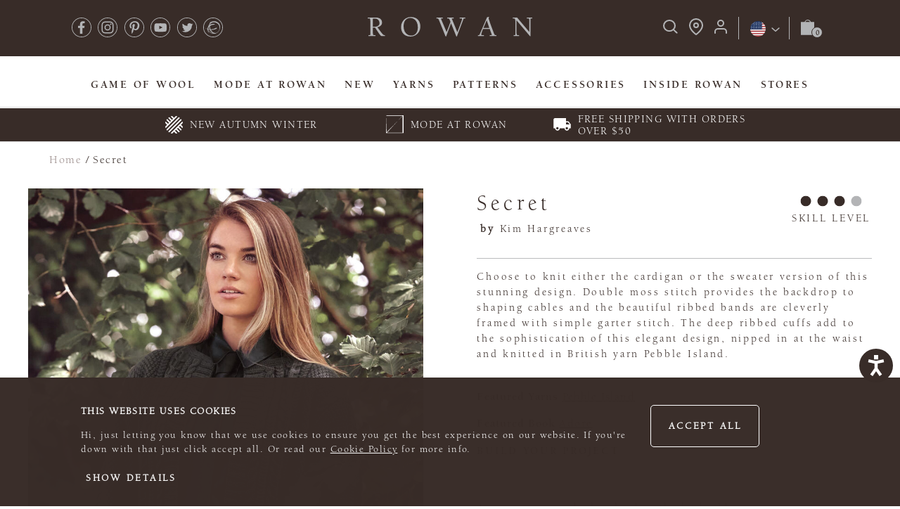

--- FILE ---
content_type: text/html; charset=utf-8
request_url: https://knitrowan.com/products/978-1-906487-47-8-secret
body_size: 36984
content:
<!doctype html>
<html lang="en">
  <head data-hook="inside_head">
    
<meta charset="utf-8">
<title>Secret | Rowan</title>
<meta content="text/html; charset=UTF-8" http-equiv="Content-Type" />
<meta content="width=device-width, initial-scale=1.0, maximum-scale=1" name="viewport">

    <meta name="description" content="" />
    <meta name="keywords" content="" />
    <meta name="title" content="Popham Sweater | Women&#39;s Knitting Pattern" />

  <meta property="og:description" content="" />
    <meta property="og:image" content="" />
  <meta property="og:locale" content="en_GB" />
  <meta property="og:site_name" content="Rowan" />
  <meta property="og:title" content="" />
  <meta property="og:type" content="website" />
  <meta property="og:url" content="https://knitrowan.com/en/products/978-1-906487-47-8-secret" />

  <link rel="canonical" href="https://knitrowan.com/products/978-1-906487-47-8-secret">


<link rel="alternate" hreflang="en" href="https://knitrowan.com/en/products/978-1-906487-47-8-secret" />
<link rel="alternate" hreflang="fr" href="https://knitrowan.com/fr/products/978-1-906487-47-8-secret" />
<link rel="alternate" hreflang="de" href="https://knitrowan.com/de/products/978-1-906487-47-8-secret" />

  <link rel="stylesheet" media="all" href="https://d1wtanddiqif0k.cloudfront.net/assets/application-37bca63aeb52cc63c289995e7bef66573bd310cfb79ab31a396efd64becca1af.css" />

<script src="https://d1wtanddiqif0k.cloudfront.net/assets/rowan_application-b7e0767ed1ed7368bb76c771c1666ec8d456dac9168cc5ec4abf89062f938da0.js" media="screen"></script>

<link rel="apple-touch-icon" sizes="180x180" href="/apple-touch-icon.png">
<link rel="icon" type="image/png" sizes="32x32" href="/favicon-32x32.png">
<link rel="icon" type="image/png" sizes="16x16" href="/favicon-16x16.png">
<link rel="manifest" href="/site.webmanifest">
<link rel="mask-icon" href="/safari-pinned-tab.svg" color="#5bbad5">
<meta name="msapplication-TileColor" content="#da532c">

<script type="text/javascript">
  var MTUserId='12e07d34-d10e-4729-a62c-6362a43ae379';
  var MTFontIds = new Array();

  MTFontIds.push("5664085"); // Neue Helvetica® W05 45 Light
  MTFontIds.push("6147951"); // ITC Berkeley Old Style W05 Bold Italic
  MTFontIds.push("6147880"); // ITC Berkeley Old Style W04 Book
  MTFontIds.push("6147887"); // ITC Berkeley Old Style W05 Bold

</script>

<script src="https://d1wtanddiqif0k.cloudfront.net/assets/rowan/mtiFontTrackingCode-5f0f629d347fa2f7fea2f81a8190b95b83664473c534af78a15c4665cf7fc5a7.js" async="async"></script>



<script type="text/javascript" src="//photorankstatics-a.akamaihd.net/81b03e40475846d5883661ff57b34ece/static/frontend/latest/build.min.js"></script>

<!-- Loqate -->
<script>(function(n,t,i,r){var u,f;n[i]=n[i]||{},n[i].initial={accountCode:"WOOLA11112",host:"WOOLA11112.pcapredict.com"},n[i].on=n[i].on||function(){(n[i].onq=n[i].onq||[]).push(arguments)},u=t.createElement("script"),u.async=!0,u.src=r,f=t.getElementsByTagName("script")[0],f.parentNode.insertBefore(u,f)})(window,document,"pca","//WOOLA11112.pcapredict.com/js/sensor.js")</script>

<meta name="csrf-param" content="authenticity_token" />
<meta name="csrf-token" content="oXy35LVFuzvfUg88X9Vw9ImeaM+sEYdaZcEQrO+8+P+lvRZ5In/oygNtTzo5DP6hAiJbTLV/eA3OOvdkCayBqQ==" />



<link rel="stylesheet" media="screen" href="https://d1wtanddiqif0k.cloudfront.net/assets/application-37bca63aeb52cc63c289995e7bef66573bd310cfb79ab31a396efd64becca1af.css" />
<script src="https://d1wtanddiqif0k.cloudfront.net/assets/application-e3b0c44298fc1c149afbf4c8996fb92427ae41e4649b934ca495991b7852b855.js" type="module"></script>
<script src="https://d1wtanddiqif0k.cloudfront.net/assets/rowan-630f2a13b923364fc94605d99ede181305ccca8b5f03eb30eb4c8d5eccebea10.js" media="screen" type="module"></script>
  <script>
    (function(w,d,s,l,i){w[l]=w[l]||[];w[l].push({'gtm.start':
        new Date().getTime(),event:'gtm.js'});var f=d.getElementsByTagName(s)[0],
      j=d.createElement(s),dl=l!='dataLayer'?'&l='+l:'';j.async=true;j.src=
      'https://www.googletagmanager.com/gtm.js?id='+i+dl;f.parentNode.insertBefore(j,f);
    })(window,document,'script','dataLayer',"GTM-5V92W9M");
  </script>


  <script
    type="text/javascript"
    data-cookieconsent="marketing"
    src="//static.klaviyo.com/onsite/js/klaviyo.js?company_id=WknLk2"
  ></script>


  <script type="text/javascript" data-cookieconsent="marketing">
    setTimeout(function() {
      klaviyo.push(["track", "Started Checkout", null]);
    }, 500)
  </script>

  <script type="text/javascript" data-cookieconsent="marketing">
    setTimeout(function() {
      klaviyo.push(["track","Viewed Product",{"ProductName":"Secret","ProductID":8796,"SKU":"978190648747800015","Category":"pattern","Categories":[" Summer Clearance Sale 2024 Kim Designs","Summer Clearance Sale 2024 Kim Designs","Shop Patterns by Craft","Experienced Patterns","Pebble Island","Pebble Island","Black Friday Shop All","pattern","Knitting Patterns","Seasonal Sale Shop All","Seasonal Sale Shop All","All Digital Patterns","Black Friday Shop All","Experienced Patterns","All Patterns","All Patterns","Cardigan Patterns","Cardigan Patterns"],"ImageURL":"https://d1wtanddiqif0k.cloudfront.net/spree/images/attachments/000/010/590/product/Secret_1.jpg?1666178612","URL":"https://knitrowan.com/en/products/978-1-906487-47-8-secret","Price":0.0,"ItemPrice":null,"ItemValue":null,"CompareAtPrice":null,"Currency":"USD"}]);
    }, 500)
</script>

  <div
    data-controller="tag-manager"
    data-user-id="ebab05dccefc619eaf9abc1d947cf8f95f9f54b7aa3f88eb2379e0311f437c8d"
    data-page-categories="[]"
  >
  </div>

<link rel="stylesheet" href="https://cdn.jsdelivr.net/npm/@algolia/autocomplete-theme-classic" />
<link rel="stylesheet" href="https://cdn.jsdelivr.net/npm/instantsearch.css@7.4.5/themes/reset-min.css" integrity="sha256-QlHlZdbSVxaYkUHxhMFhAj/L3pJiW1LuomSCONXBWms=" crossorigin="anonymous">

  <!-- Accessibility Code for "knitrowan.com" -->
  <script>
    /*

  Want to customize your button? visit our documentation page:

  https://login.equalweb.com/custom-button.taf

  */
    window.interdeal = {
      "sitekey": "9f4159fdda0297f2e2b8d920462d60ae",
      "Position": "right",
      "domains": {
        "js": "https://cdn.equalweb.com/",
        "acc": "https://access.equalweb.com/"
      },
      "Menulang": "EN",
      "btnStyle": {
        "vPosition": [
          "80%",
          "80%"
        ],
        "scale": [
          "0.6",
          "0.5"
        ],
        "color": {
          "main": "#382c28",
          "second": "#ffffff"
        },
        "icon": {
          "outline": false,
          "type": 2,
          "shape": "circle"
        }
      }
    };
    (function(doc, head, body) {
      var coreCall = doc.createElement('script');
      coreCall.src = interdeal.domains.js + 'core/5.0.10/accessibility.js';
      coreCall.defer = true;
      coreCall.integrity = 'sha512-gKQdQe59Hw864B9Pbxo+0aPeJJQdKODsfg0Vwf+zIQcRS7uR+kd3oEX3ClAdDERLQbO5LmliXmzjNjrxkP5wgA==';
      coreCall.crossOrigin = 'anonymous';
      coreCall.setAttribute('data-cfasync', true);
      body ? body.appendChild(coreCall) : head.appendChild(coreCall);
    })(document, document.head, document.body);
  </script>



    <script>
      window.dataLayer = window.dataLayer || [];
    </script>
  </head>
  <body
    class="product-marketing-type-pattern one-col "
    data-hook="body"
    id="product-details"
  >
      <noscript>
    <iframe src="https://www.googletagmanager.com/ns.html?id=GTM-5V92W9M"
            height="0" width="0" style="display:none;visibility:hidden"></iframe>
  </noscript>

    <header class="header" data-hook role="banner">
  <div class="js-sticky-header">
    <div class="blackout-fade algolia-blackout">
    </div>

    

    <div class="mobile-menu">
      
<div class="nav-top-bar mobile">
  <div class="mobile-menu-button">
    <button
      aria-label="Open navigation menu"
      id="mobile-menu"
      class="js- d-md-none nav-top-bar--button"
    >
      <img alt="Open navigation menu" src="https://d1wtanddiqif0k.cloudfront.net/assets/rowan/icons/menu-icon-b5fed00d3ada36ee0df3abc45d77353151ec365e0b4eb852397ac4f6bdd7a10f.svg" />
    </button>
  </div>

  <div class="logo">
    <a data-controller="top-menu" data-action="click-&gt;top-menu#captureLogoClick" href="/en">
        <img alt="Rowan" src="https://d1wtanddiqif0k.cloudfront.net/assets/rowan/rowan-header-mobile-logo-0a20d3da9b6f34b4f1d7b2fcb876fc13bdecba2bb8acfbb0a9e1acaf648db902.svg" />
</a>  </div>

  <nav class="userMenu">
    <ul class>
        <li class="userMenuSearch headerDropDown">
          <button
            aria-label="Search"
            class="algolia-search-button watg-icon-search nav-top-bar--button"
          >
            <img alt="Search" src="https://d1wtanddiqif0k.cloudfront.net/assets/rowan/icons/search-mobile-f47b46b19410299ee834da0ff18f802bbbd63f19f0935af838d4b8a0712eef74.svg" />
          </button>
        </li>
      <li class="cart-menu-item">
        <a class="js-mini-cart-opener nav-top-bar--button" data-controller="user-menu" data-action="click-&gt;mini-cart#open click-&gt;user-menu#captureBagClick" href="/en/cart">
          <img alt="Shopping Cart" src="https://d1wtanddiqif0k.cloudfront.net/assets/rowan/icons/shopping-bag-8478178c65dd4e4b26cfa083bd8a8daeabcfb2e6262a3378f647795d733b9911.svg" />
</a>      </li>
    </ul>
  </nav>
</div>

<nav class="headerMenu">
    <ul>
    <li class="userMenu--mobile">
        <a data-controller="user-menu" data-action="click-&gt;user-menu#captureLoginClick" href="/en/login">
          <span class="user-login">
            Login
          </span>
</a>    </li>



      <li>
        <a class="main-nav-item js-menu-opener t-content-body-uppercase-bold" data-controller="top-menu" data-action="click-&gt;top-menu#captureTaxonLink" data-taxon="Game Of Wool" href="https://knitrowan.com/the-game-of-wool">
          Game Of Wool

</a>
        <nav class="categoryMenu" data-taxon-name="navigation/game-of-wool" hidden>
  <div class="categoryMenu-links">
  </div>
</nav>

      </li>

      <li>
        <a class="main-nav-item js-menu-opener t-content-body-uppercase-bold" data-controller="top-menu" data-action="click-&gt;top-menu#captureTaxonLink" data-taxon="MODE At Rowan" href="https://knitrowan.com/mode-at-rowan">
          MODE At Rowan

            <span class="js-opener d-md-none">
            </span>
</a>
        <nav class="categoryMenu" data-taxon-name="navigation/mode-at-rowan-home" hidden>
  <div class="categoryMenu-links">
      <div class="js-categoryMenu-column">
          <div
            class="categoryMenu-section"
            data-section-accordian-opener="false"
            data-section-accordian-permalink="navigation/mode-at-rowan/mode-new"
          >
              <span class="section-title t-heading-mini">
                New
              </span>

            <ol class="categoryMenu-list">


                <ul class="section-group">

                    <li class="categoryMenu-item">
                      <a class="categoryMenu-link" data-controller="top-menu" data-action="click-&gt;top-menu#captureTaxonLink" data-taxon="MODE At Rowan" style="" href="/en/mode-at-rowan/mode-new/mode-autumn-winter-2025">
                        New Autumn Winter 2025
</a>                    </li>

                    <li class="categoryMenu-item">
                      <a class="categoryMenu-link" data-controller="top-menu" data-action="click-&gt;top-menu#captureTaxonLink" data-taxon="MODE At Rowan" style="" href="/en/products/mode-mohair-soft-yarn">
                        New Mohair Soft
</a>                    </li>

                    <li class="categoryMenu-item">
                      <a class="categoryMenu-link" data-controller="top-menu" data-action="click-&gt;top-menu#captureTaxonLink" data-taxon="MODE At Rowan" style="" href="/en/products/mode-colourmix-yarn">
                        New Colourmix
</a>                    </li>
                </ul>
            </ol>
          </div>
      </div>
      <div class="js-categoryMenu-column">
          <div
            class="categoryMenu-section"
            data-section-accordian-opener="false"
            data-section-accordian-permalink="navigation/mode-at-rowan/mode-yarns"
          >
              <span class="section-title t-heading-mini">
                Yarns
              </span>

            <ol class="categoryMenu-list">


                <ul class="section-group">

                    <li class="categoryMenu-item">
                      <a class="categoryMenu-link" data-controller="top-menu" data-action="click-&gt;top-menu#captureTaxonLink" data-taxon="MODE At Rowan" style="" href="/en/products/mode-alpaca-cotton-yarn">
                        Alpaca Cotton
</a>                    </li>

                    <li class="categoryMenu-item">
                      <a class="categoryMenu-link" data-controller="top-menu" data-action="click-&gt;top-menu#captureTaxonLink" data-taxon="MODE At Rowan" style="" href="/en/products/mode-alpaca-haze-yarn">
                        Alpaca Haze
</a>                    </li>

                    <li class="categoryMenu-item">
                      <a class="categoryMenu-link" data-controller="top-menu" data-action="click-&gt;top-menu#captureTaxonLink" data-taxon="MODE At Rowan" style="" href="/en/products/mode-alpaca-wool-yarn">
                        Alpaca Wool
</a>                    </li>

                    <li class="categoryMenu-item">
                      <a class="categoryMenu-link" data-controller="top-menu" data-action="click-&gt;top-menu#captureTaxonLink" data-taxon="MODE At Rowan" style="" href="/en/products/mode-chunky-wool-yarn">
                        Chunky Wool
</a>                    </li>

                    <li class="categoryMenu-item">
                      <a class="categoryMenu-link" data-controller="top-menu" data-action="click-&gt;top-menu#captureTaxonLink" data-taxon="MODE At Rowan" style="" href="/en/products/mode-colourmix-yarn">
                        Colourmix
</a>                    </li>

                    <li class="categoryMenu-item">
                      <a class="categoryMenu-link" data-controller="top-menu" data-action="click-&gt;top-menu#captureTaxonLink" data-taxon="MODE At Rowan" style="" href="/en/products/mode-cotton-dk-yarn">
                        Cotton DK
</a>                    </li>
                </ul>
                <ul class="section-group">

                    <li class="categoryMenu-item">
                      <a class="categoryMenu-link" data-controller="top-menu" data-action="click-&gt;top-menu#captureTaxonLink" data-taxon="MODE At Rowan" style="" href="/en/products/mode-merino-soft-yarn">
                        Merino Soft
</a>                    </li>

                    <li class="categoryMenu-item">
                      <a class="categoryMenu-link" data-controller="top-menu" data-action="click-&gt;top-menu#captureTaxonLink" data-taxon="MODE At Rowan" style="" href="/en/products/mode-mohair-soft-yarn">
                        Mohair Soft
</a>                    </li>

                    <li class="categoryMenu-item">
                      <a class="categoryMenu-link" data-controller="top-menu" data-action="click-&gt;top-menu#captureTaxonLink" data-taxon="MODE At Rowan" style="" href="/en/products/mode-softest-alpaca-yarn">
                        Softest Alpaca
</a>                    </li>

                    <li class="categoryMenu-item">
                      <a class="categoryMenu-link" data-controller="top-menu" data-action="click-&gt;top-menu#captureTaxonLink" data-taxon="MODE At Rowan" style="" href="/en/mode-at-rowan/mode-yarns/mode-shop-all-yarn">
                        Shop All Yarns
</a>                    </li>
                </ul>
            </ol>
          </div>
      </div>
      <div class="js-categoryMenu-column">
          <div
            class="categoryMenu-section"
            data-section-accordian-opener="false"
            data-section-accordian-permalink="navigation/mode-at-rowan/mode-patterns"
          >
              <span class="section-title t-heading-mini">
                Patterns
              </span>

            <ol class="categoryMenu-list">


                <ul class="section-group">

                    <li class="categoryMenu-item">
                      <a class="categoryMenu-link" data-controller="top-menu" data-action="click-&gt;top-menu#captureTaxonLink" data-taxon="MODE At Rowan" style="" href="/en/mode-at-rowan/mode-patterns/mode-sweaters-patterns">
                        Sweaters
</a>                    </li>

                    <li class="categoryMenu-item">
                      <a class="categoryMenu-link" data-controller="top-menu" data-action="click-&gt;top-menu#captureTaxonLink" data-taxon="MODE At Rowan" style="" href="/en/mode-at-rowan/mode-patterns/mode-cardigans-patterns">
                        Cardigans
</a>                    </li>

                    <li class="categoryMenu-item">
                      <a class="categoryMenu-link" data-controller="top-menu" data-action="click-&gt;top-menu#captureTaxonLink" data-taxon="MODE At Rowan" style="" href="/en/mode-at-rowan/mode-patterns/mode-tops-patterns">
                        Tops
</a>                    </li>

                    <li class="categoryMenu-item">
                      <a class="categoryMenu-link" data-controller="top-menu" data-action="click-&gt;top-menu#captureTaxonLink" data-taxon="MODE At Rowan" style="" href="/en/mode-at-rowan/mode-patterns/mode-scarves-and-shawls-patterns">
                        Scarves &amp; Shawls
</a>                    </li>

                    <li class="categoryMenu-item">
                      <a class="categoryMenu-link" data-controller="top-menu" data-action="click-&gt;top-menu#captureTaxonLink" data-taxon="MODE At Rowan" style="" href="/en/mode-at-rowan/mode-patterns/mode-hats-patterns">
                        Hats
</a>                    </li>

                    <li class="categoryMenu-item">
                      <a class="categoryMenu-link" data-controller="top-menu" data-action="click-&gt;top-menu#captureTaxonLink" data-taxon="MODE At Rowan" style="" href="/en/mode-at-rowan/mode-patterns/mode-all-patterns">
                        All Patterns
</a>                    </li>
                </ul>
            </ol>
          </div>
      </div>
      <div class="js-categoryMenu-column">
          <div
            class="categoryMenu-section"
            data-section-accordian-opener="false"
            data-section-accordian-permalink="navigation/mode-at-rowan/column-3/about-mode"
          >
              <span class="section-title t-heading-mini">
                About MODE at Rowan
              </span>

            <ol class="categoryMenu-list">


                <ul class="section-group">

                    <li class="categoryMenu-item">
                      <a class="categoryMenu-link" data-controller="top-menu" data-action="click-&gt;top-menu#captureTaxonLink" data-taxon="MODE At Rowan" style="" href="/en/mode-at-rowan/about-mode/what-is-mode-at-rowan">
                        What is MODE
</a>                    </li>

                    <li class="categoryMenu-item">
                      <a class="categoryMenu-link" data-controller="top-menu" data-action="click-&gt;top-menu#captureTaxonLink" data-taxon="MODE At Rowan" style="" href="/en/mode-at-rowan/about-mode/mode-lookbook">
                        Browse the MODE Lookbook
</a>                    </li>

                    <li class="categoryMenu-item">
                      <a class="categoryMenu-link" data-controller="top-menu" data-action="click-&gt;top-menu#captureTaxonLink" data-taxon="MODE At Rowan" style="" href="/en/fitting">
                        Size &amp; Fit Guide
</a>                    </li>
                </ul>
            </ol>
          </div>
      </div>
  </div>
</nav>

      </li>

      <li>
        <a class="main-nav-item js-menu-opener t-content-body-uppercase-bold" data-controller="top-menu" data-action="click-&gt;top-menu#captureTaxonLink" data-taxon="New" href="https://knitrowan.com/en/new/autumn-winter-2025/new-patterns">
          New

            <span class="js-opener d-md-none">
            </span>
</a>
        <nav class="categoryMenu" data-taxon-name="navigation/new" hidden>
  <div class="categoryMenu-links">
      <div class="js-categoryMenu-column">
          <div
            class="categoryMenu-section"
            data-section-accordian-opener="false"
            data-section-accordian-permalink="navigation/new/rowan-kaffe-fassett-collaboration"
          >
              <span class="section-title t-heading-mini">
                Rowan x Kaffe Fassett Collaboration
              </span>

            <ol class="categoryMenu-list">


                <ul class="section-group">

                    <li class="categoryMenu-item">
                      <a class="categoryMenu-link" data-controller="top-menu" data-action="click-&gt;top-menu#captureTaxonLink" data-taxon="New" style="" href="/en/yarns/special-collaboration/kaffe-fassett-palettes">
                        Kaffe Fassett Palettes
</a>                    </li>

                    <li class="categoryMenu-item">
                      <a class="categoryMenu-link" data-controller="top-menu" data-action="click-&gt;top-menu#captureTaxonLink" data-taxon="New" style="" href="/en/products/kidsilk-haze-kaffe-fassett">
                        Kidsilk Haze by Kaffe Fassett
</a>                    </li>

                    <li class="categoryMenu-item">
                      <a class="categoryMenu-link" data-controller="top-menu" data-action="click-&gt;top-menu#captureTaxonLink" data-taxon="New" style="" href="/en/products/felted-tweed-kaffe-fassett">
                        Felted Tweed by Kaffe Fassett
</a>                    </li>
                </ul>
            </ol>
          </div>
      </div>
      <div class="js-categoryMenu-column">
          <div
            class="categoryMenu-section"
            data-section-accordian-opener="false"
            data-section-accordian-permalink="navigation/new/autumn-winter-2025"
          >
              <span class="section-title t-heading-mini">
                Rowan Autumn Winter 2025
              </span>

            <ol class="categoryMenu-list">


                <ul class="section-group">

                    <li class="categoryMenu-item">
                      <a class="categoryMenu-link" data-controller="top-menu" data-action="click-&gt;top-menu#captureTaxonLink" data-taxon="New" style="" href="/en/new/autumn-winter-2025/new-yarns">
                        New Yarns
</a>                    </li>

                    <li class="categoryMenu-item">
                      <a class="categoryMenu-link" data-controller="top-menu" data-action="click-&gt;top-menu#captureTaxonLink" data-taxon="New" style="" href="/en/new/autumn-winter-2025/new-pattern-books-and-magazines">
                        New Pattern Books &amp; Magazines
</a>                    </li>

                    <li class="categoryMenu-item">
                      <a class="categoryMenu-link" data-controller="top-menu" data-action="click-&gt;top-menu#captureTaxonLink" data-taxon="New" style="" href="/en/new/autumn-winter-2025/new-patterns">
                        New Patterns
</a>                    </li>
                </ul>
            </ol>
          </div>
      </div>
      <div class="js-categoryMenu-column">
          <div
            class="categoryMenu-section"
            data-section-accordian-opener="false"
            data-section-accordian-permalink="navigation/new/column_2/mode-at-rowan"
          >
              <span class="section-title t-heading-mini">
                MODE At Rowan
              </span>

            <ol class="categoryMenu-list">


                <ul class="section-group">

                    <li class="categoryMenu-item">
                      <a class="categoryMenu-link" data-controller="top-menu" data-action="click-&gt;top-menu#captureTaxonLink" data-taxon="New" style="" href="/en/mode-at-rowan/mode-yarns/mode-shop-all-yarn">
                        Yarns
</a>                    </li>

                    <li class="categoryMenu-item">
                      <a class="categoryMenu-link" data-controller="top-menu" data-action="click-&gt;top-menu#captureTaxonLink" data-taxon="New" style="" href="/en/mode-at-rowan/mode-new/mode-autumn-winter-2025">
                        Patterns
</a>                    </li>

                    <li class="categoryMenu-item">
                      <a class="categoryMenu-link" data-controller="top-menu" data-action="click-&gt;top-menu#captureTaxonLink" data-taxon="New" style="" href="/en/mode-at-rowan/about-mode/what-is-mode-at-rowan">
                        About MODE At Rowan
</a>                    </li>
                </ul>
            </ol>
          </div>
      </div>
      <div class="js-categoryMenu-column">
          <div
            class="categoryMenu-section"
            data-section-accordian-opener="false"
            data-section-accordian-permalink="navigation/new/inspiration"
          >
              <span class="section-title t-heading-mini">
                Inspiration
              </span>

            <ol class="categoryMenu-list">


                <ul class="section-group">

                    <li class="categoryMenu-item">
                      <a class="categoryMenu-link" data-controller="top-menu" data-action="click-&gt;top-menu#captureTaxonLink" data-taxon="New" style="" href="/en/new/inspiration/be-inspired">
                        Be Inspired
</a>                    </li>

                    <li class="categoryMenu-item">
                      <a class="categoryMenu-link" data-controller="top-menu" data-action="click-&gt;top-menu#captureTaxonLink" data-taxon="New" style="" href="/en/new/inspiration//knit-your-layered-look">
                        Knit Your Layered Look
</a>                    </li>
                </ul>
            </ol>
          </div>
          <div
            class="categoryMenu-section"
            data-section-accordian-opener="false"
            data-section-accordian-permalink="navigation/new/events-and-community"
          >
              <span class="section-title t-heading-mini">
                Events &amp; Community
              </span>

            <ol class="categoryMenu-list">


                <ul class="section-group">

                    <li class="categoryMenu-item">
                      <a class="categoryMenu-link" data-controller="top-menu" data-action="click-&gt;top-menu#captureTaxonLink" data-taxon="New" style="" href="https://knitrowan.com/juleteppe-knit-along">
                        NEW Juleteppe KAL by ARNE &amp; CARLOS
</a>                    </li>
                </ul>
            </ol>
          </div>
      </div>
      <div class="js-categoryMenu-column">
      </div>
  </div>
</nav>

      </li>

      <li>
        <a class="main-nav-item js-menu-opener t-content-body-uppercase-bold" data-controller="top-menu" data-action="click-&gt;top-menu#captureTaxonLink" data-taxon="Yarns" href="/en/yarns/all-yarns">
          Yarns

            <span class="js-opener d-md-none">
            </span>
</a>
        <nav class="categoryMenu" data-taxon-name="navigation/yarns/all-yarns" hidden>
  <div class="categoryMenu-links">
      <div class="js-categoryMenu-column">
          <div
            class="categoryMenu-section"
            data-section-accordian-opener="false"
            data-section-accordian-permalink="navigation/yarns/all-yarns/new-yarns"
          >
              <span class="section-title t-heading-mini">
                New Yarns
              </span>

            <ol class="categoryMenu-list">


                <ul class="section-group">

                    <li class="categoryMenu-item">
                      <a class="categoryMenu-link" data-controller="top-menu" data-action="click-&gt;top-menu#captureTaxonLink" data-taxon="Yarns" style="" href="/en/products/alpaca-sparkle">
                        Alpaca Sparkle
</a>                    </li>

                    <li class="categoryMenu-item">
                      <a class="categoryMenu-link" data-controller="top-menu" data-action="click-&gt;top-menu#captureTaxonLink" data-taxon="Yarns" style="" href="/en/products/mode-mohair-soft-yarn">
                        MODE Mohair Soft
</a>                    </li>

                    <li class="categoryMenu-item">
                      <a class="categoryMenu-link" data-controller="top-menu" data-action="click-&gt;top-menu#captureTaxonLink" data-taxon="Yarns" style="" href="/en/products/mode-colourmix-yarn">
                        MODE Colourmix
</a>                    </li>
                </ul>
            </ol>
          </div>
      </div>
      <div class="js-categoryMenu-column">
          <div
            class="categoryMenu-section"
            data-section-accordian-opener="false"
            data-section-accordian-permalink="navigation/yarns/all-yarns/our-yarns"
          >
              <span class="section-title t-heading-mini">
                Our Yarns
              </span>

            <ol class="categoryMenu-list">


                <ul class="section-group">

                    <li class="categoryMenu-item">
                      <a class="categoryMenu-link" data-controller="top-menu" data-action="click-&gt;top-menu#captureTaxonLink" data-taxon="Yarns" style="" href="/en/yarns/all-yarns">
                        Rowan Yarns
</a>                    </li>

                    <li class="categoryMenu-item">
                      <a class="categoryMenu-link" data-controller="top-menu" data-action="click-&gt;top-menu#captureTaxonLink" data-taxon="Yarns" style="" href="/en/mode-at-rowan/mode-yarns/mode-shop-all-yarn">
                        MODE At Rowan Yarns
</a>                    </li>

                    <li class="categoryMenu-item">
                      <a class="categoryMenu-link" data-controller="top-menu" data-action="click-&gt;top-menu#captureTaxonLink" data-taxon="Yarns" style="" href="/en/yarns/all-yarns">
                        Shop All Yarns
</a>                    </li>
                </ul>
            </ol>
          </div>
      </div>
      <div class="js-categoryMenu-column">
          <div
            class="categoryMenu-section"
            data-section-accordian-opener="false"
            data-section-accordian-permalink="navigation/yarns/all-yarns/column_4/best-sellers"
          >
              <span class="section-title t-heading-mini">
                Best Sellers
              </span>

            <ol class="categoryMenu-list">


                <ul class="section-group">

                    <li class="categoryMenu-item">
                      <a class="categoryMenu-link" data-controller="top-menu" data-action="click-&gt;top-menu#captureTaxonLink" data-taxon="Yarns" style="" href="https://knitrowan.com/en/products/felted-tweed?taxon_id=875">
                        Felted Tweed
</a>                    </li>

                    <li class="categoryMenu-item">
                      <a class="categoryMenu-link" data-controller="top-menu" data-action="click-&gt;top-menu#captureTaxonLink" data-taxon="Yarns" style="" href="https://knitrowan.com/en/products/kidsilk-haze?taxon_id=875">
                        Kidsilk Haze
</a>                    </li>

                    <li class="categoryMenu-item">
                      <a class="categoryMenu-link" data-controller="top-menu" data-action="click-&gt;top-menu#captureTaxonLink" data-taxon="Yarns" style="" href="https://knitrowan.com/en/products/alpaca-classic?taxon_id=875">
                        Alpaca Classic
</a>                    </li>

                    <li class="categoryMenu-item">
                      <a class="categoryMenu-link" data-controller="top-menu" data-action="click-&gt;top-menu#captureTaxonLink" data-taxon="Yarns" style="" href="https://knitrowan.com/en/products/big-wool?taxon_id=875">
                        Big Wool
</a>                    </li>

                    <li class="categoryMenu-item">
                      <a class="categoryMenu-link" data-controller="top-menu" data-action="click-&gt;top-menu#captureTaxonLink" data-taxon="Yarns" style="" href="https://knitrowan.com/en/products/softyak-dk?taxon_id=875">
                        Softyak DK
</a>                    </li>

                    <li class="categoryMenu-item">
                      <a class="categoryMenu-link" data-controller="top-menu" data-action="click-&gt;top-menu#captureTaxonLink" data-taxon="Yarns" style="" href="https://knitrowan.com/products/alpaca-soft-dk?taxon_id=875">
                        Alpaca Soft DK
</a>                    </li>

                    <li class="categoryMenu-item">
                      <a class="categoryMenu-link" data-controller="top-menu" data-action="click-&gt;top-menu#captureTaxonLink" data-taxon="Yarns" style="" href="/en/yarns/all-yarns">
                        Shop All Yarns
</a>                    </li>
                </ul>
            </ol>
          </div>
      </div>
      <div class="js-categoryMenu-column">
          <div
            class="categoryMenu-section"
            data-section-accordian-opener="false"
            data-section-accordian-permalink="navigation/yarns/shop-yarns-by-fibre"
          >
              <span class="section-title t-heading-mini">
                Shop Yarns by Fibre
              </span>

            <ol class="categoryMenu-list">


                <ul class="section-group">

                    <li class="categoryMenu-item">
                      <a class="categoryMenu-link" data-controller="top-menu" data-action="click-&gt;top-menu#captureTaxonLink" data-taxon="Yarns" style="" href="/en/yarns/shop-yarns-by-fibre/alpaca-yarns">
                        Alpaca Yarns
</a>                    </li>

                    <li class="categoryMenu-item">
                      <a class="categoryMenu-link" data-controller="top-menu" data-action="click-&gt;top-menu#captureTaxonLink" data-taxon="Yarns" style="" href="/en/yarns/shop-yarns-by-fibre/baby-yarns">
                        Baby Yarns
</a>                    </li>

                    <li class="categoryMenu-item">
                      <a class="categoryMenu-link" data-controller="top-menu" data-action="click-&gt;top-menu#captureTaxonLink" data-taxon="Yarns" style="" href="/en/yarns/shop-yarns-by-fibre/cashmere-yarns">
                        Cashmere Yarns
</a>                    </li>

                    <li class="categoryMenu-item">
                      <a class="categoryMenu-link" data-controller="top-menu" data-action="click-&gt;top-menu#captureTaxonLink" data-taxon="Yarns" style="" href="/en/yarns/shop-yarns-by-fibre/cotton-yarns">
                        Cotton Yarns
</a>                    </li>

                    <li class="categoryMenu-item">
                      <a class="categoryMenu-link" data-controller="top-menu" data-action="click-&gt;top-menu#captureTaxonLink" data-taxon="Yarns" style="" href="/en/yarns/shop-yarns-by-fibre/mohair-yarns">
                        Mohair Yarns
</a>                    </li>

                    <li class="categoryMenu-item">
                      <a class="categoryMenu-link" data-controller="top-menu" data-action="click-&gt;top-menu#captureTaxonLink" data-taxon="Yarns" style="" href="/en/yarns/shop-yarns-by-fibre/tweed-yarns">
                        Tweed Yarns
</a>                    </li>
                </ul>
                <ul class="section-group">

                    <li class="categoryMenu-item">
                      <a class="categoryMenu-link" data-controller="top-menu" data-action="click-&gt;top-menu#captureTaxonLink" data-taxon="Yarns" style="" href="/en/yarns/shop-yarns-by-fibre/unique-blend-yarns">
                        Unique Blend Yarns
</a>                    </li>

                    <li class="categoryMenu-item">
                      <a class="categoryMenu-link" data-controller="top-menu" data-action="click-&gt;top-menu#captureTaxonLink" data-taxon="Yarns" style="" href="/en/yarns/shop-yarns-by-fibre/wool-yarns">
                        Wool Yarns
</a>                    </li>

                    <li class="categoryMenu-item">
                      <a class="categoryMenu-link" data-controller="top-menu" data-action="click-&gt;top-menu#captureTaxonLink" data-taxon="Yarns" style="" href="/en/yarns/all-yarns">
                        Shop All Yarns
</a>                    </li>
                </ul>
            </ol>
          </div>
      </div>
      <div class="js-categoryMenu-column">
          <div
            class="categoryMenu-section"
            data-section-accordian-opener="false"
            data-section-accordian-permalink="navigation/yarns/all-yarns/column_6/navigation/yarns/all-yarns/yarn-stories"
          >
              <span class="section-title t-heading-mini">
                Yarn Stories
              </span>

            <ol class="categoryMenu-list">


                <ul class="section-group">

                    <li class="categoryMenu-item">
                      <a class="categoryMenu-link" data-controller="top-menu" data-action="click-&gt;top-menu#captureTaxonLink" data-taxon="Yarns" style="" href="https://knitrowan.com/yarns/yarn-stories/alpaca-yarns">
                        Alpaca Yarns
</a>                    </li>

                    <li class="categoryMenu-item">
                      <a class="categoryMenu-link" data-controller="top-menu" data-action="click-&gt;top-menu#captureTaxonLink" data-taxon="Yarns" style="" href="https://knitrowan.com/yarns/yarn-stories/baby-yarns">
                        Baby Yarns
</a>                    </li>

                    <li class="categoryMenu-item">
                      <a class="categoryMenu-link" data-controller="top-menu" data-action="click-&gt;top-menu#captureTaxonLink" data-taxon="Yarns" style="" href="https://knitrowan.com/yarns/yarn-stories/british-yarns">
                        British Yarns
</a>                    </li>

                    <li class="categoryMenu-item">
                      <a class="categoryMenu-link" data-controller="top-menu" data-action="click-&gt;top-menu#captureTaxonLink" data-taxon="Yarns" style="" href="https://knitrowan.com/yarns/yarn-stories/cashmere-yarns">
                        Cashmere Yarns
</a>                    </li>

                    <li class="categoryMenu-item">
                      <a class="categoryMenu-link" data-controller="top-menu" data-action="click-&gt;top-menu#captureTaxonLink" data-taxon="Yarns" style="" href="https://knitrowan.com/yarns/yarn-stories/cotton-yarns">
                        Cotton Yarns
</a>                    </li>

                    <li class="categoryMenu-item">
                      <a class="categoryMenu-link" data-controller="top-menu" data-action="click-&gt;top-menu#captureTaxonLink" data-taxon="Yarns" style="" href="https://knitrowan.com/yarns/yarn-stories/mohair-yarns">
                        Mohair Yarns
</a>                    </li>
                </ul>
                <ul class="section-group">

                    <li class="categoryMenu-item">
                      <a class="categoryMenu-link" data-controller="top-menu" data-action="click-&gt;top-menu#captureTaxonLink" data-taxon="Yarns" style="" href="https://knitrowan.com/yarns/yarn-stories/tweed-yarns">
                        Tweed Yarns
</a>                    </li>

                    <li class="categoryMenu-item">
                      <a class="categoryMenu-link" data-controller="top-menu" data-action="click-&gt;top-menu#captureTaxonLink" data-taxon="Yarns" style="" href="https://knitrowan.com/yarns/yarn-stories/unique-blend-yarns">
                        Unique Blends
</a>                    </li>

                    <li class="categoryMenu-item">
                      <a class="categoryMenu-link" data-controller="top-menu" data-action="click-&gt;top-menu#captureTaxonLink" data-taxon="Yarns" style="" href="https://knitrowan.com/yarns/yarn-stories/wool-yarns">
                        Wool Yarns
</a>                    </li>

                    <li class="categoryMenu-item">
                      <a class="categoryMenu-link" data-controller="top-menu" data-action="click-&gt;top-menu#captureTaxonLink" data-taxon="Yarns" style="" href="https://knitrowan.com/yarns/yarn-stories/recycled-yarn">
                        Sustainable Yarns
</a>                    </li>

                    <li class="categoryMenu-item">
                      <a class="categoryMenu-link" data-controller="top-menu" data-action="click-&gt;top-menu#captureTaxonLink" data-taxon="Yarns" style="" href="https://knitrowan.com/yarns/yarn-stories">
                        All Yarn Stories
</a>                    </li>
                </ul>
            </ol>
          </div>
      </div>
      <div class="js-categoryMenu-column">
          <div
            class="categoryMenu-section"
            data-section-accordian-opener="false"
            data-section-accordian-permalink="navigation/yarns/all-yarns/column_5/navigation/yarns/all-yarns/column_6//navigation/yarns/all-yarns/special-collaborations"
          >
              <span class="section-title t-heading-mini">
                Special Collaborations
              </span>

            <ol class="categoryMenu-list">


                <ul class="section-group">

                    <li class="categoryMenu-item">
                      <a class="categoryMenu-link" data-controller="top-menu" data-action="click-&gt;top-menu#captureTaxonLink" data-taxon="Yarns" style="" href="/en/yarns/special-collaborations/todd-and-duncan-cashmere">
                        Todd &amp; Duncan Cashmere
</a>                    </li>

                    <li class="categoryMenu-item">
                      <a class="categoryMenu-link" data-controller="top-menu" data-action="click-&gt;top-menu#captureTaxonLink" data-taxon="Yarns" style="" href="/en/yarns/special-collaboration/kaffe-fassett-palettes">
                        Kaffe Fassett Palette&#39;s
</a>                    </li>
                </ul>
            </ol>
          </div>
      </div>
      <div class="js-categoryMenu-column">
      </div>
  </div>
</nav>

      </li>

      <li>
        <a class="main-nav-item js-menu-opener t-content-body-uppercase-bold" data-controller="top-menu" data-action="click-&gt;top-menu#captureTaxonLink" data-taxon="Patterns" href="/en/patterns/shop-patterns-by-project-type/shop-all-patterns">
          Patterns

            <span class="js-opener d-md-none">
            </span>
</a>
        <nav class="categoryMenu" data-taxon-name="navigation/patterns" hidden>
  <div class="categoryMenu-links">
      <div class="js-categoryMenu-column">
          <div
            class="categoryMenu-section"
            data-section-accordian-opener="false"
            data-section-accordian-permalink="navigation/patterns/new"
          >
              <span class="section-title t-heading-mini">
                New
              </span>

            <ol class="categoryMenu-list">


                <ul class="section-group">

                    <li class="categoryMenu-item">
                      <a class="categoryMenu-link" data-controller="top-menu" data-action="click-&gt;top-menu#captureTaxonLink" data-taxon="Patterns" style="" href="/en/new/autumn-winter-2025/new-patterns">
                        Rowan Autumn Winter 2025
</a>                    </li>

                    <li class="categoryMenu-item">
                      <a class="categoryMenu-link" data-controller="top-menu" data-action="click-&gt;top-menu#captureTaxonLink" data-taxon="Patterns" style="" href="/en/mode-at-rowan/mode-new/mode-autumn-winter-2025">
                        Mode At Rowan Autumn Winter 2025
</a>                    </li>

                    <li class="categoryMenu-item">
                      <a class="categoryMenu-link" data-controller="top-menu" data-action="click-&gt;top-menu#captureTaxonLink" data-taxon="Patterns" style="" href="https://knitrowan.com/be-inspired">
                        Be Inspired
</a>                    </li>
                </ul>
            </ol>
          </div>
      </div>
      <div class="js-categoryMenu-column">
          <div
            class="categoryMenu-section"
            data-section-accordian-opener="false"
            data-section-accordian-permalink="navigation/patterns/books-and-magazines"
          >
              <span class="section-title t-heading-mini">
                Pattern Books &amp; Magazines
              </span>

            <ol class="categoryMenu-list">


                <ul class="section-group">

                    <li class="categoryMenu-item">
                      <a class="categoryMenu-link" data-controller="top-menu" data-action="click-&gt;top-menu#captureTaxonLink" data-taxon="Patterns" style="" href="/en/patterns/books-and-magazines/all-pattern-books">
                        All Pattern Books
</a>                    </li>

                    <li class="categoryMenu-item">
                      <a class="categoryMenu-link" data-controller="top-menu" data-action="click-&gt;top-menu#captureTaxonLink" data-taxon="Patterns" style="" href="/en/patterns/books-and-magazines/rowan-magazines">
                        Rowan Magazines
</a>                    </li>

                    <li class="categoryMenu-item">
                      <a class="categoryMenu-link" data-controller="top-menu" data-action="click-&gt;top-menu#captureTaxonLink" data-taxon="Patterns" style="" href="/en/patterns/books-and-magazines/bloom-at-rowan-pattern-books">
                        Bloom At Rowan Pattern Books
</a>                    </li>

                    <li class="categoryMenu-item">
                      <a class="categoryMenu-link" data-controller="top-menu" data-action="click-&gt;top-menu#captureTaxonLink" data-taxon="Patterns" style="" href="https://www.rowanmag.com/">
                        Magazine Subscription
</a>                    </li>
                </ul>
            </ol>
          </div>
      </div>
      <div class="js-categoryMenu-column">
          <div
            class="categoryMenu-section"
            data-section-accordian-opener="false"
            data-section-accordian-permalink="navigation/patterns/shop-patterns-by-project-type"
          >
              <span class="section-title t-heading-mini">
                Shop Patterns by Project Type
              </span>

            <ol class="categoryMenu-list">


                <ul class="section-group">

                    <li class="categoryMenu-item">
                      <a class="categoryMenu-link" data-controller="top-menu" data-action="click-&gt;top-menu#captureTaxonLink" data-taxon="Patterns" style="" href="/en/patterns/shop-patterns-by-project-type/sweater-patterns">
                        Sweater Patterns
</a>                    </li>

                    <li class="categoryMenu-item">
                      <a class="categoryMenu-link" data-controller="top-menu" data-action="click-&gt;top-menu#captureTaxonLink" data-taxon="Patterns" style="" href="/en/patterns/shop-patterns-by-project-type/cardigan-patterns">
                        Cardigan Patterns
</a>                    </li>

                    <li class="categoryMenu-item">
                      <a class="categoryMenu-link" data-controller="top-menu" data-action="click-&gt;top-menu#captureTaxonLink" data-taxon="Patterns" style="" href="/en/patterns/shop-patterns-by-project-type/scarf-and-shawl-patterns">
                        Scarf &amp; Shawl Patterns
</a>                    </li>

                    <li class="categoryMenu-item">
                      <a class="categoryMenu-link" data-controller="top-menu" data-action="click-&gt;top-menu#captureTaxonLink" data-taxon="Patterns" style="" href="/en/patterns/shop-patterns-by-project-type/hat-patterns">
                        Hat Patterns
</a>                    </li>

                    <li class="categoryMenu-item">
                      <a class="categoryMenu-link" data-controller="top-menu" data-action="click-&gt;top-menu#captureTaxonLink" data-taxon="Patterns" style="" href="/en/patterns/shop-patterns-by-project-type/dress-patterns">
                        Dress Patterns
</a>                    </li>

                    <li class="categoryMenu-item">
                      <a class="categoryMenu-link" data-controller="top-menu" data-action="click-&gt;top-menu#captureTaxonLink" data-taxon="Patterns" style="" href="/en/patterns/shop-patterns-by-project-type/sock-patterns">
                        Sock Patterns
</a>                    </li>

                    <li class="categoryMenu-item">
                      <a class="categoryMenu-link" data-controller="top-menu" data-action="click-&gt;top-menu#captureTaxonLink" data-taxon="Patterns" style="" href="/en/patterns/shop-patterns-by-project-type/top-patterns">
                        Top Patterns
</a>                    </li>

                    <li class="categoryMenu-item">
                      <a class="categoryMenu-link" data-controller="top-menu" data-action="click-&gt;top-menu#captureTaxonLink" data-taxon="Patterns" style="" href="/en/patterns/shop-patterns-by-project-type/shop-all-patterns">
                        All Patterns
</a>                    </li>
                </ul>
            </ol>
          </div>
      </div>
      <div class="js-categoryMenu-column">
          <div
            class="categoryMenu-section"
            data-section-accordian-opener="false"
            data-section-accordian-permalink="navigation/patterns/shop-patterns-by-craft"
          >
              <span class="section-title t-heading-mini">
                Shop Patterns by Craft
              </span>

            <ol class="categoryMenu-list">


                <ul class="section-group">

                    <li class="categoryMenu-item">
                      <a class="categoryMenu-link" data-controller="top-menu" data-action="click-&gt;top-menu#captureTaxonLink" data-taxon="Patterns" style="" href="/en/patterns/shop-patterns-by-craft/knitting-patterns">
                        Knitting Patterns
</a>                    </li>

                    <li class="categoryMenu-item">
                      <a class="categoryMenu-link" data-controller="top-menu" data-action="click-&gt;top-menu#captureTaxonLink" data-taxon="Patterns" style="" href="/en/patterns/shop-patterns-by-craft/crochet-patterns">
                        Crochet Patterns
</a>                    </li>
                </ul>
            </ol>
          </div>
          <div
            class="categoryMenu-section"
            data-section-accordian-opener="false"
            data-section-accordian-permalink="navigation/patterns/shop-patterns-by-skill-level"
          >
              <span class="section-title t-heading-mini">
                Shop Patterns by Skill Level
              </span>

            <ol class="categoryMenu-list">


                <ul class="section-group">

                    <li class="categoryMenu-item">
                      <a class="categoryMenu-link" data-controller="top-menu" data-action="click-&gt;top-menu#captureTaxonLink" data-taxon="Patterns" style="" href="/en/patterns/shop-patterns-by-skill-level/beginner-patterns">
                        Beginner Patterns
</a>                    </li>

                    <li class="categoryMenu-item">
                      <a class="categoryMenu-link" data-controller="top-menu" data-action="click-&gt;top-menu#captureTaxonLink" data-taxon="Patterns" style="" href="/en/patterns/shop-patterns-by-skill-level/simple-patterns">
                        Simple Patterns
</a>                    </li>

                    <li class="categoryMenu-item">
                      <a class="categoryMenu-link" data-controller="top-menu" data-action="click-&gt;top-menu#captureTaxonLink" data-taxon="Patterns" style="" href="/en/patterns/shop-patterns-by-skill-level/experienced-patterns">
                        Experienced Patterns
</a>                    </li>

                    <li class="categoryMenu-item">
                      <a class="categoryMenu-link" data-controller="top-menu" data-action="click-&gt;top-menu#captureTaxonLink" data-taxon="Patterns" style="" href="/en/patterns/shop-patterns-by-skill-level/advanced-patterns">
                        Advanced Patterns
</a>                    </li>
                </ul>
            </ol>
          </div>
      </div>
      <div class="js-categoryMenu-column">
      </div>
      <div class="js-categoryMenu-column">
          <div
            class="categoryMenu-section"
            data-section-accordian-opener="false"
            data-section-accordian-permalink="navigation/patterns/digital-patterns-to-download"
          >
              <span class="section-title t-heading-mini">
                Digital Patterns to Download
              </span>

            <ol class="categoryMenu-list">


                <ul class="section-group">

                    <li class="categoryMenu-item">
                      <a class="categoryMenu-link" data-controller="top-menu" data-action="click-&gt;top-menu#captureTaxonLink" data-taxon="Patterns" style="" href="/en/patterns/digital-patterns-to-download/free-digital-patterns">
                        Free Digital Patterns
</a>                    </li>

                    <li class="categoryMenu-item">
                      <a class="categoryMenu-link" data-controller="top-menu" data-action="click-&gt;top-menu#captureTaxonLink" data-taxon="Patterns" style="" href="/en/patterns/digital-patterns-to-download/digital-patterns">
                        Digital Patterns
</a>                    </li>
                </ul>
            </ol>
          </div>
          <div
            class="categoryMenu-section"
            data-section-accordian-opener="false"
            data-section-accordian-permalink="navigation/patterns/guides-and-corrections"
          >
              <span class="section-title t-heading-mini">
                Guides &amp; Corrections
              </span>

            <ol class="categoryMenu-list">


                <ul class="section-group">

                    <li class="categoryMenu-item">
                      <a class="categoryMenu-link" data-controller="top-menu" data-action="click-&gt;top-menu#captureTaxonLink" data-taxon="Patterns" style="" href="/en/fitting">
                        Size &amp; Fit Guide
</a>                    </li>

                    <li class="categoryMenu-item">
                      <a class="categoryMenu-link" data-controller="top-menu" data-action="click-&gt;top-menu#captureTaxonLink" data-taxon="Patterns" style="" href="/en/care">
                        Garment Care
</a>                    </li>

                    <li class="categoryMenu-item">
                      <a class="categoryMenu-link" data-controller="top-menu" data-action="click-&gt;top-menu#captureTaxonLink" data-taxon="Patterns" style="" href="/en/pattern-corrections">
                        Pattern Corrections
</a>                    </li>

                    <li class="categoryMenu-item">
                      <a class="categoryMenu-link" data-controller="top-menu" data-action="click-&gt;top-menu#captureTaxonLink" data-taxon="Patterns" style="" href="/en/general-information">
                        General Information
</a>                    </li>

                    <li class="categoryMenu-item">
                      <a class="categoryMenu-link" data-controller="top-menu" data-action="click-&gt;top-menu#captureTaxonLink" data-taxon="Patterns" style="" href="/en/terminology">
                        International Terminology Glossary
</a>                    </li>
                </ul>
            </ol>
          </div>
      </div>
  </div>
</nav>

      </li>

      <li>
        <a class="main-nav-item js-menu-opener t-content-body-uppercase-bold" data-controller="top-menu" data-action="click-&gt;top-menu#captureTaxonLink" data-taxon="Accessories" href="/en/accessories">
          Accessories

            <span class="js-opener d-md-none">
            </span>
</a>
        <nav class="categoryMenu" data-taxon-name="navigation/accessories" hidden>
  <div class="categoryMenu-links">
      <div class="js-categoryMenu-column">
          <div
            class="categoryMenu-section"
            data-section-accordian-opener="false"
            data-section-accordian-permalink="navigation/accessories/rowan-accessories"
          >
              <span class="section-title t-heading-mini">
                All Accessories
              </span>

            <ol class="categoryMenu-list">


                <ul class="section-group">

                    <li class="categoryMenu-item">
                      <a class="categoryMenu-link" data-controller="top-menu" data-action="click-&gt;top-menu#captureTaxonLink" data-taxon="Accessories" style="" href="/en/accessories">
                        Shop All Accessories
</a>                    </li>
                </ul>
            </ol>
          </div>
      </div>
      <div class="js-categoryMenu-column">
          <div
            class="categoryMenu-section"
            data-section-accordian-opener="false"
            data-section-accordian-permalink="navigation/accessories/rowan-tools"
          >
              <span class="section-title t-heading-mini">
                Knitting and Crochet Tools
              </span>

            <ol class="categoryMenu-list">


                <ul class="section-group">

                    <li class="categoryMenu-item">
                      <a class="categoryMenu-link" data-controller="top-menu" data-action="click-&gt;top-menu#captureTaxonLink" data-taxon="Accessories" style="" href="/en/products/rowan-knitting-needles">
                        Straight Needles
</a>                    </li>

                    <li class="categoryMenu-item">
                      <a class="categoryMenu-link" data-controller="top-menu" data-action="click-&gt;top-menu#captureTaxonLink" data-taxon="Accessories" style="" href="/en/products/rowan-circular-knitting-needles">
                        Circular Needles
</a>                    </li>

                    <li class="categoryMenu-item">
                      <a class="categoryMenu-link" data-controller="top-menu" data-action="click-&gt;top-menu#captureTaxonLink" data-taxon="Accessories" style="" href="https://knitrowan.com/products/rowan-double-pointed-needles">
                        Double Pointed Needles
</a>                    </li>

                    <li class="categoryMenu-item">
                      <a class="categoryMenu-link" data-controller="top-menu" data-action="click-&gt;top-menu#captureTaxonLink" data-taxon="Accessories" style="" href="https://knitrowan.com/products/rowan-crochet-hook">
                        Crochet Hooks
</a>                    </li>
                </ul>
            </ol>
          </div>
      </div>
      <div class="js-categoryMenu-column">
          <div
            class="categoryMenu-section"
            data-section-accordian-opener="false"
            data-section-accordian-permalink="navigation/accessories/knitting-and-crochet-accessories"
          >
              <span class="section-title t-heading-mini">
                Knitting And Crochet Accessories
              </span>

            <ol class="categoryMenu-list">


                <ul class="section-group">

                    <li class="categoryMenu-item">
                      <a class="categoryMenu-link" data-controller="top-menu" data-action="click-&gt;top-menu#captureTaxonLink" data-taxon="Accessories" style="" href="https://knitrowan.com/products/rowan-straight-needle-roll">
                        Straight Needle Roll
</a>                    </li>

                    <li class="categoryMenu-item">
                      <a class="categoryMenu-link" data-controller="top-menu" data-action="click-&gt;top-menu#captureTaxonLink" data-taxon="Accessories" style="" href="https://knitrowan.com/products/rowan-circular-needle-roll">
                        Circular Needle Roll
</a>                    </li>

                    <li class="categoryMenu-item">
                      <a class="categoryMenu-link" data-controller="top-menu" data-action="click-&gt;top-menu#captureTaxonLink" data-taxon="Accessories" style="" href="https://knitrowan.com/products/rowan-crochet-roll">
                        Crochet Hook Roll
</a>                    </li>

                    <li class="categoryMenu-item">
                      <a class="categoryMenu-link" data-controller="top-menu" data-action="click-&gt;top-menu#captureTaxonLink" data-taxon="Accessories" style="" href="https://knitrowan.com/products/rowan-craft-apron">
                        Craft Apron
</a>                    </li>

                    <li class="categoryMenu-item">
                      <a class="categoryMenu-link" data-controller="top-menu" data-action="click-&gt;top-menu#captureTaxonLink" data-taxon="Accessories" style="" href="https://knitrowan.com/products/rowan-notions-pouch">
                        Notions Pouch
</a>                    </li>

                    <li class="categoryMenu-item">
                      <a class="categoryMenu-link" data-controller="top-menu" data-action="click-&gt;top-menu#captureTaxonLink" data-taxon="Accessories" style="" href="/en/products/pompoms">
                        Pompoms
</a>                    </li>
                </ul>
            </ol>
          </div>
      </div>
      <div class="js-categoryMenu-column">
          <div
            class="categoryMenu-section"
            data-section-accordian-opener="false"
            data-section-accordian-permalink="navigation/accessories/project-bags"
          >
              <span class="section-title t-heading-mini">
                Project Bags
              </span>

            <ol class="categoryMenu-list">


                <ul class="section-group">

                    <li class="categoryMenu-item">
                      <a class="categoryMenu-link" data-controller="top-menu" data-action="click-&gt;top-menu#captureTaxonLink" data-taxon="Accessories" style="" href="https://knitrowan.com/products/rowan-project-bag">
                        Project Bag
</a>                    </li>

                    <li class="categoryMenu-item">
                      <a class="categoryMenu-link" data-controller="top-menu" data-action="click-&gt;top-menu#captureTaxonLink" data-taxon="Accessories" style="" href="https://knitrowan.com/products/rowan-felted-knitter-bag">
                        Felted Bag
</a>                    </li>

                    <li class="categoryMenu-item">
                      <a class="categoryMenu-link" data-controller="top-menu" data-action="click-&gt;top-menu#captureTaxonLink" data-taxon="Accessories" style="" href="/en/campaigns/bags-of-style">
                        Make Your Own Bag
</a>                    </li>
                </ul>
            </ol>
          </div>
      </div>
  </div>
</nav>

      </li>

      <li>
        <a class="main-nav-item js-menu-opener t-content-body-uppercase-bold" data-controller="top-menu" data-action="click-&gt;top-menu#captureTaxonLink" data-taxon="Inside Rowan" href="/en/inside-rowan">
          Inside Rowan

            <span class="js-opener d-md-none">
            </span>
</a>
        <nav class="categoryMenu" data-taxon-name="navigation/inside-rowan" hidden>
  <div class="categoryMenu-links">
      <div class="js-categoryMenu-column">
          <div
            class="categoryMenu-section"
            data-section-accordian-opener="false"
            data-section-accordian-permalink="navigation/inside-rowan/our-story"
          >
              <span class="section-title t-heading-mini">
                Our Story
              </span>

            <ol class="categoryMenu-list">


                <ul class="section-group">

                    <li class="categoryMenu-item">
                      <a class="categoryMenu-link" data-controller="top-menu" data-action="click-&gt;top-menu#captureTaxonLink" data-taxon="Inside Rowan" style="" href="/en/inside-rowan/our-story/about-rowan">
                        About Rowan
</a>                    </li>

                    <li class="categoryMenu-item">
                      <a class="categoryMenu-link" data-controller="top-menu" data-action="click-&gt;top-menu#captureTaxonLink" data-taxon="Inside Rowan" style="" href="/en/inside-rowan/our-story/about-mode-at-rowan">
                        About MODE at Rowan
</a>                    </li>

                    <li class="categoryMenu-item">
                      <a class="categoryMenu-link" data-controller="top-menu" data-action="click-&gt;top-menu#captureTaxonLink" data-taxon="Inside Rowan" style="" href="/en/rowan-connect">
                        Rowan Connect
</a>                    </li>

                    <li class="categoryMenu-item">
                      <a class="categoryMenu-link" data-controller="top-menu" data-action="click-&gt;top-menu#captureTaxonLink" data-taxon="Inside Rowan" style="" href="/en/inside-rowan/our-story/our-history-in-covers">
                        Our History in Covers
</a>                    </li>

                    <li class="categoryMenu-item">
                      <a class="categoryMenu-link" data-controller="top-menu" data-action="click-&gt;top-menu#captureTaxonLink" data-taxon="Inside Rowan" style="" href="/en/inside-rowan/our-story/flagship-stores">
                        Flagship Stores
</a>                    </li>
                </ul>
            </ol>
          </div>
      </div>
      <div class="js-categoryMenu-column">
          <div
            class="categoryMenu-section"
            data-section-accordian-opener="false"
            data-section-accordian-permalink="navigation/inside-rowan/our-designers-and-collaborations"
          >
              <span class="section-title t-heading-mini">
                Our Designers &amp; Collaborations
              </span>

            <ol class="categoryMenu-list">


                <ul class="section-group">

                    <li class="categoryMenu-item">
                      <a class="categoryMenu-link" data-controller="top-menu" data-action="click-&gt;top-menu#captureTaxonLink" data-taxon="Inside Rowan" style="" href="/en/designers/kaffe-fassett">
                        Kaffe Fassett
</a>                    </li>

                    <li class="categoryMenu-item">
                      <a class="categoryMenu-link" data-controller="top-menu" data-action="click-&gt;top-menu#captureTaxonLink" data-taxon="Inside Rowan" style="" href="/en/designers/martin-storey">
                        Martin Storey
</a>                    </li>

                    <li class="categoryMenu-item">
                      <a class="categoryMenu-link" data-controller="top-menu" data-action="click-&gt;top-menu#captureTaxonLink" data-taxon="Inside Rowan" style="" href="/en/designers/lisa-richardson">
                        Lisa Richardson
</a>                    </li>

                    <li class="categoryMenu-item">
                      <a class="categoryMenu-link" data-controller="top-menu" data-action="click-&gt;top-menu#captureTaxonLink" data-taxon="Inside Rowan" style="" href="/en/designers/georgia-farrell">
                        Georgia Farrell
</a>                    </li>

                    <li class="categoryMenu-item">
                      <a class="categoryMenu-link" data-controller="top-menu" data-action="click-&gt;top-menu#captureTaxonLink" data-taxon="Inside Rowan" style="" href="/en/inside-rowan/our-designers-and-collaborations/all-designers">
                        All Designers
</a>                    </li>
                </ul>
            </ol>
          </div>
      </div>
      <div class="js-categoryMenu-column">
          <div
            class="categoryMenu-section"
            data-section-accordian-opener="false"
            data-section-accordian-permalink="navigation/inside-rowan/learning-and-events"
          >
              <span class="section-title t-heading-mini">
                Learning &amp; Events
              </span>

            <ol class="categoryMenu-list">


                <ul class="section-group">

                    <li class="categoryMenu-item">
                      <a class="categoryMenu-link" data-controller="top-menu" data-action="click-&gt;top-menu#captureTaxonLink" data-taxon="Inside Rowan" style="" href="https://knitrowan.com/en/rhythmic-knit-along">
                        Knit Along
</a>                    </li>

                    <li class="categoryMenu-item">
                      <a class="categoryMenu-link" data-controller="top-menu" data-action="click-&gt;top-menu#captureTaxonLink" data-taxon="Inside Rowan" style="" href="/en/inside-rowan/learning-and-events/rowan-connect-virtual-events">
                        Rowan Connect  Virtual Courses
</a>                    </li>

                    <li class="categoryMenu-item">
                      <a class="categoryMenu-link" data-controller="top-menu" data-action="click-&gt;top-menu#captureTaxonLink" data-taxon="Inside Rowan" style="" href="/en/inside-rowan/learning-and-events/rowan-connect-events">
                        Rowan Connect Events
</a>                    </li>
                </ul>
            </ol>
          </div>
      </div>
      <div class="js-categoryMenu-column">
          <div
            class="categoryMenu-section"
            data-section-accordian-opener="false"
            data-section-accordian-permalink="navigation/inside-rowan/new-node/our-newsletters"
          >

            <ol class="categoryMenu-list">
                <li class="categoryMenu-item">
                  <a class="categoryMenu-link without-children" data-controller="top-menu" data-action="click-&gt;top-menu#captureTaxonLink" data-taxon="Inside Rowan" href="/en/inside-rowan/our-newsletters">
                    <span class="t-heading-mini section-link">
                      Our Newsletters
                    </span>
</a>                </li>


            </ol>
          </div>
          <div
            class="categoryMenu-section"
            data-section-accordian-opener="false"
            data-section-accordian-permalink="navigation/inside-rowan/new-node/blog"
          >

            <ol class="categoryMenu-list">
                <li class="categoryMenu-item">
                  <a class="categoryMenu-link without-children" data-controller="top-menu" data-action="click-&gt;top-menu#captureTaxonLink" data-taxon="Inside Rowan" href="/en/blog">
                    <span class="t-heading-mini section-link">
                      Blog
                    </span>
</a>                </li>


            </ol>
          </div>
      </div>
  </div>
</nav>

      </li>

      <li>
        <a class="main-nav-item js-menu-opener t-content-body-uppercase-bold" data-controller="top-menu" data-action="click-&gt;top-menu#captureTaxonLink" data-taxon="Stores" href="/en/store-finder">
          Stores

</a>
        <nav class="categoryMenu" data-taxon-name="navigation/stores" hidden>
  <div class="categoryMenu-links">
  </div>
</nav>

      </li>

    <li class="userMenu--mobile store-locator">
      <svg xmlns="http://www.w3.org/2000/svg" width="20" height="24" viewBox="0 0 20 24" aria-hidden="true"><path id="Path_505" data-name="Path 505" d="M21,10c0,7-9,13-9,13S3,17,3,10a9,9,0,1,1,18,0Z" transform="translate(-2)" fill="none" stroke="#b3b4b6" stroke-linecap="round" stroke-linejoin="round" stroke-width="2"></path><circle id="Ellipse_65" data-name="Ellipse 65" cx="3" cy="3" r="3" transform="translate(7 7)" fill="none" stroke="#b3b4b6" stroke-linecap="round" stroke-linejoin="round" stroke-width="2"></circle></svg>

      <a data-controller="user-menu" data-action="click-&gt;user-menu#captureFindStoreClick" href="/store-finder">
        Find a Store
</a>    </li>

  <li class="country-select-menu">
  
<div class="country-select-menu-locale mobile">
  <form id="mobile-locale-select" class="js-locale-select" action="/en/locale/set" accept-charset="UTF-8" method="post"><input name="utf8" type="hidden" value="&#x2713;" autocomplete="off" /><input type="hidden" name="authenticity_token" value="eZID3RcIgbmI8CSe3pNWL37cJDyGGf1/ViHxXB+pLFBBmmEiI13gV+vOQoMlUg37eDcBY/i3Qerg579c0lG45Q==" autocomplete="off" />
    <label for="mobile-switch-to-locale" class="label t-small t-uppercase">
      Language
    </label>

    <div class="rowan-select">
      <select name="switch_to_locale" id="mobile-switch-to-locale" class="locale-selector select" data-controller="user-menu" data-action="change-&gt;user-menu#captureFlagSelection"><option value="de">deutsch</option>
<option selected="selected" value="en">English</option>
<option value="fr">Français</option></select>
    </div>
</form></div>

  
<div class="country-select-menu-location mobile">
  <form id="mobile-shipping-select" class="js-shipping-select" action="/en/shipping_location" accept-charset="UTF-8" method="post"><input name="utf8" type="hidden" value="&#x2713;" autocomplete="off" /><input type="hidden" name="_method" value="patch" autocomplete="off" /><input type="hidden" name="authenticity_token" value="Fb2iFgJoBQdkFcFBdyZMwYLzizj36m0eheuIqqyHbY9sMCDQuryJQ77iiISQKoV+xVFRiNCspDml6nTidPNEGg==" autocomplete="off" />
    <label for="country-iso-mobile" class="label t-small t-uppercase">
      Shipping to
    </label>

    <input type="hidden" name="current_path" id="current_path" value="/products/978-1-906487-47-8-secret" autocomplete="off" />

    <div class="rowan-select">
      <select name="country_iso" id="country-iso-mobile" class="country-selector select" data-controller="user-menu" data-action="change-&gt;user-menu#captureFlagSelection"><option value="GB">United Kingdom (£ GBP)</option>
<option selected="selected" value="US">United States ($ USD)</option>
<option value="CA">Canada ($ USD)</option>
<option value="AU">Australia (£ GBP)</option>
<option value="FR">France (€ EUR)</option>
<option value="DE">Germany (€ EUR)</option>
<option value="KR">South Korea (£ GBP)</option>
<option disabled="disabled" value=""></option>
<option value="AF">Afghanistan (£ GBP)</option>
<option value="AL">Albania (£ GBP)</option>
<option value="DZ">Algeria (£ GBP)</option>
<option value="AS">American Samoa (£ GBP)</option>
<option value="AD">Andorra (€ EUR)</option>
<option value="AO">Angola (£ GBP)</option>
<option value="AI">Anguilla (£ GBP)</option>
<option value="AQ">Antarctica (£ GBP)</option>
<option value="AG">Antigua and Barbuda (£ GBP)</option>
<option value="AR">Argentina (£ GBP)</option>
<option value="AM">Armenia (£ GBP)</option>
<option value="AW">Aruba (£ GBP)</option>
<option value="AT">Austria (€ EUR)</option>
<option value="AZ">Azerbaijan (£ GBP)</option>
<option value="BS">Bahamas (£ GBP)</option>
<option value="BH">Bahrain (£ GBP)</option>
<option value="BD">Bangladesh (£ GBP)</option>
<option value="BB">Barbados (£ GBP)</option>
<option value="BY">Belarus (£ GBP)</option>
<option value="BE">Belgium (€ EUR)</option>
<option value="BZ">Belize (£ GBP)</option>
<option value="BJ">Benin (£ GBP)</option>
<option value="BM">Bermuda (£ GBP)</option>
<option value="BT">Bhutan (£ GBP)</option>
<option value="BO">Bolivia, Plurinational State of (£ GBP)</option>
<option value="BQ">Bonaire, Sint Eustatius and Saba (£ GBP)</option>
<option value="BA">Bosnia and Herzegovina (£ GBP)</option>
<option value="BW">Botswana (£ GBP)</option>
<option value="BV">Bouvet Island (£ GBP)</option>
<option value="IO">British Indian Ocean Territory (£ GBP)</option>
<option value="BN">Brunei Darussalam (£ GBP)</option>
<option value="BG">Bulgaria (£ GBP)</option>
<option value="BF">Burkina Faso (£ GBP)</option>
<option value="BI">Burundi (£ GBP)</option>
<option value="CV">Cabo Verde (£ GBP)</option>
<option value="KH">Cambodia (£ GBP)</option>
<option value="CM">Cameroon (£ GBP)</option>
<option value="KY">Cayman Islands (£ GBP)</option>
<option value="CF">Central African Republic (£ GBP)</option>
<option value="TD">Chad (£ GBP)</option>
<option value="CL">Chile (£ GBP)</option>
<option value="CN">China (£ GBP)</option>
<option value="CX">Christmas Island (£ GBP)</option>
<option value="CC">Cocos (Keeling) Islands (£ GBP)</option>
<option value="CO">Colombia (£ GBP)</option>
<option value="KM">Comoros (£ GBP)</option>
<option value="CG">Congo (£ GBP)</option>
<option value="CD">Congo, The Democratic Republic of the (£ GBP)</option>
<option value="CK">Cook Islands (£ GBP)</option>
<option value="CR">Costa Rica (£ GBP)</option>
<option value="HR">Croatia (£ GBP)</option>
<option value="CU">Cuba (£ GBP)</option>
<option value="CW">Curaçao (£ GBP)</option>
<option value="CY">Cyprus (€ EUR)</option>
<option value="CZ">Czechia (£ GBP)</option>
<option value="CI">Côte d&#39;Ivoire (£ GBP)</option>
<option value="DK">Denmark (£ GBP)</option>
<option value="DJ">Djibouti (£ GBP)</option>
<option value="DM">Dominica (£ GBP)</option>
<option value="DO">Dominican Republic (£ GBP)</option>
<option value="EC">Ecuador (£ GBP)</option>
<option value="EG">Egypt (£ GBP)</option>
<option value="SV">El Salvador (£ GBP)</option>
<option value="GQ">Equatorial Guinea (£ GBP)</option>
<option value="ER">Eritrea (£ GBP)</option>
<option value="EE">Estonia (€ EUR)</option>
<option value="SZ">Eswatini (£ GBP)</option>
<option value="ET">Ethiopia (£ GBP)</option>
<option value="FK">Falkland Islands (Malvinas) (£ GBP)</option>
<option value="FO">Faroe Islands (£ GBP)</option>
<option value="FJ">Fiji (£ GBP)</option>
<option value="FI">Finland (€ EUR)</option>
<option value="GF">French Guiana (£ GBP)</option>
<option value="PF">French Polynesia (£ GBP)</option>
<option value="TF">French Southern Territories (£ GBP)</option>
<option value="GA">Gabon (£ GBP)</option>
<option value="GM">Gambia (£ GBP)</option>
<option value="GE">Georgia (£ GBP)</option>
<option value="GH">Ghana (£ GBP)</option>
<option value="GI">Gibraltar (£ GBP)</option>
<option value="GR">Greece (€ EUR)</option>
<option value="GL">Greenland (£ GBP)</option>
<option value="GD">Grenada (£ GBP)</option>
<option value="GP">Guadeloupe (£ GBP)</option>
<option value="GU">Guam (£ GBP)</option>
<option value="GT">Guatemala (£ GBP)</option>
<option value="GN">Guinea (£ GBP)</option>
<option value="GW">Guinea-Bissau (£ GBP)</option>
<option value="GY">Guyana (£ GBP)</option>
<option value="HT">Haiti (£ GBP)</option>
<option value="HM">Heard Island and McDonald Islands (£ GBP)</option>
<option value="VA">Holy See (Vatican City State) (£ GBP)</option>
<option value="HN">Honduras (£ GBP)</option>
<option value="HK">Hong Kong (£ GBP)</option>
<option value="HU">Hungary (£ GBP)</option>
<option value="IS">Iceland (£ GBP)</option>
<option value="ID">Indonesia (£ GBP)</option>
<option value="IR">Iran, Islamic Republic of (£ GBP)</option>
<option value="IQ">Iraq (£ GBP)</option>
<option value="IE">Ireland (€ EUR)</option>
<option value="IL">Israel (£ GBP)</option>
<option value="IT">Italy (€ EUR)</option>
<option value="JM">Jamaica (£ GBP)</option>
<option value="JP">Japan (£ GBP)</option>
<option value="JO">Jordan (£ GBP)</option>
<option value="KZ">Kazakhstan (£ GBP)</option>
<option value="KE">Kenya (£ GBP)</option>
<option value="KI">Kiribati (£ GBP)</option>
<option value="KW">Kuwait (£ GBP)</option>
<option value="KG">Kyrgyzstan (£ GBP)</option>
<option value="LA">Lao People&#39;s Democratic Republic (£ GBP)</option>
<option value="LV">Latvia (€ EUR)</option>
<option value="LB">Lebanon (£ GBP)</option>
<option value="LS">Lesotho (£ GBP)</option>
<option value="LR">Liberia (£ GBP)</option>
<option value="LY">Libya (£ GBP)</option>
<option value="LI">Liechtenstein (£ GBP)</option>
<option value="LT">Lithuania (£ GBP)</option>
<option value="LU">Luxembourg (€ EUR)</option>
<option value="MO">Macao (£ GBP)</option>
<option value="MG">Madagascar (£ GBP)</option>
<option value="MW">Malawi (£ GBP)</option>
<option value="MY">Malaysia (£ GBP)</option>
<option value="MV">Maldives (£ GBP)</option>
<option value="ML">Mali (£ GBP)</option>
<option value="MT">Malta (€ EUR)</option>
<option value="MH">Marshall Islands (£ GBP)</option>
<option value="MQ">Martinique (£ GBP)</option>
<option value="MR">Mauritania (£ GBP)</option>
<option value="MU">Mauritius (£ GBP)</option>
<option value="YT">Mayotte (£ GBP)</option>
<option value="MX">Mexico (£ GBP)</option>
<option value="FM">Micronesia, Federated States of (£ GBP)</option>
<option value="MD">Moldova, Republic of (£ GBP)</option>
<option value="MC">Monaco (€ EUR)</option>
<option value="MN">Mongolia (£ GBP)</option>
<option value="ME">Montenegro (€ EUR)</option>
<option value="MS">Montserrat (£ GBP)</option>
<option value="MA">Morocco (£ GBP)</option>
<option value="MZ">Mozambique (£ GBP)</option>
<option value="MM">Myanmar (£ GBP)</option>
<option value="NA">Namibia (£ GBP)</option>
<option value="NR">Nauru (£ GBP)</option>
<option value="NP">Nepal (£ GBP)</option>
<option value="NL">Netherlands (€ EUR)</option>
<option value="NC">New Caledonia (£ GBP)</option>
<option value="NZ">New Zealand (£ GBP)</option>
<option value="NI">Nicaragua (£ GBP)</option>
<option value="NE">Niger (£ GBP)</option>
<option value="NG">Nigeria (£ GBP)</option>
<option value="NU">Niue (£ GBP)</option>
<option value="NF">Norfolk Island (£ GBP)</option>
<option value="MK">North Macedonia (£ GBP)</option>
<option value="MP">Northern Mariana Islands (£ GBP)</option>
<option value="NO">Norway (£ GBP)</option>
<option value="OM">Oman (£ GBP)</option>
<option value="PK">Pakistan (£ GBP)</option>
<option value="PW">Palau (£ GBP)</option>
<option value="PS">Palestine, State of (£ GBP)</option>
<option value="PA">Panama (£ GBP)</option>
<option value="PG">Papua New Guinea (£ GBP)</option>
<option value="PY">Paraguay (£ GBP)</option>
<option value="PE">Peru (£ GBP)</option>
<option value="PH">Philippines (£ GBP)</option>
<option value="PN">Pitcairn (£ GBP)</option>
<option value="PL">Poland (£ GBP)</option>
<option value="PT">Portugal (€ EUR)</option>
<option value="PR">Puerto Rico (£ GBP)</option>
<option value="QA">Qatar (£ GBP)</option>
<option value="RO">Romania (€ EUR)</option>
<option value="RW">Rwanda (£ GBP)</option>
<option value="RE">Réunion (£ GBP)</option>
<option value="BL">Saint Barthélemy (£ GBP)</option>
<option value="SH">Saint Helena, Ascension and Tristan da Cunha (£ GBP)</option>
<option value="KN">Saint Kitts and Nevis (£ GBP)</option>
<option value="LC">Saint Lucia (£ GBP)</option>
<option value="MF">Saint Martin (French part) (£ GBP)</option>
<option value="PM">Saint Pierre and Miquelon (£ GBP)</option>
<option value="VC">Saint Vincent and the Grenadines (£ GBP)</option>
<option value="WS">Samoa (£ GBP)</option>
<option value="SM">San Marino (€ EUR)</option>
<option value="ST">Sao Tome and Principe (£ GBP)</option>
<option value="SA">Saudi Arabia (£ GBP)</option>
<option value="SN">Senegal (£ GBP)</option>
<option value="RS">Serbia (£ GBP)</option>
<option value="SC">Seychelles (£ GBP)</option>
<option value="SL">Sierra Leone (£ GBP)</option>
<option value="SG">Singapore (£ GBP)</option>
<option value="SX">Sint Maarten (Dutch part) (£ GBP)</option>
<option value="SK">Slovakia (€ EUR)</option>
<option value="SI">Slovenia (€ EUR)</option>
<option value="SB">Solomon Islands (£ GBP)</option>
<option value="SO">Somalia (£ GBP)</option>
<option value="ZA">South Africa (£ GBP)</option>
<option value="GS">South Georgia and the South Sandwich Islands (£ GBP)</option>
<option value="SS">South Sudan (£ GBP)</option>
<option value="ES">Spain (€ EUR)</option>
<option value="LK">Sri Lanka (£ GBP)</option>
<option value="SD">Sudan (£ GBP)</option>
<option value="SR">Suriname (£ GBP)</option>
<option value="SJ">Svalbard and Jan Mayen (£ GBP)</option>
<option value="SE">Sweden (€ EUR)</option>
<option value="CH">Switzerland (£ GBP)</option>
<option value="SY">Syrian Arab Republic (£ GBP)</option>
<option value="TW">Taiwan (£ GBP)</option>
<option value="TJ">Tajikistan (£ GBP)</option>
<option value="TZ">Tanzania, United Republic of (£ GBP)</option>
<option value="TH">Thailand (£ GBP)</option>
<option value="TL">Timor-Leste (£ GBP)</option>
<option value="TG">Togo (£ GBP)</option>
<option value="TK">Tokelau (£ GBP)</option>
<option value="TO">Tonga (£ GBP)</option>
<option value="TT">Trinidad and Tobago (£ GBP)</option>
<option value="TN">Tunisia (£ GBP)</option>
<option value="TR">Turkey (£ GBP)</option>
<option value="TM">Turkmenistan (£ GBP)</option>
<option value="TC">Turks and Caicos Islands (£ GBP)</option>
<option value="TV">Tuvalu (£ GBP)</option>
<option value="UG">Uganda (£ GBP)</option>
<option value="UA">Ukraine (£ GBP)</option>
<option value="AE">United Arab Emirates (£ GBP)</option>
<option value="UM">United States Minor Outlying Islands (£ GBP)</option>
<option value="UY">Uruguay (£ GBP)</option>
<option value="UZ">Uzbekistan (£ GBP)</option>
<option value="VU">Vanuatu (£ GBP)</option>
<option value="VE">Venezuela, Bolivarian Republic of (£ GBP)</option>
<option value="VN">Vietnam (£ GBP)</option>
<option value="VG">Virgin Islands, British (£ GBP)</option>
<option value="VI">Virgin Islands, U.S. (£ GBP)</option>
<option value="WF">Wallis and Futuna (£ GBP)</option>
<option value="EH">Western Sahara (£ GBP)</option>
<option value="YE">Yemen (£ GBP)</option>
<option value="ZM">Zambia (£ GBP)</option>
<option value="ZW">Zimbabwe (£ GBP)</option>
<option value="AX">Åland Islands (£ GBP)</option></select>
    </div>
</form></div>

</li>

</ul>

</nav>

    </div>

    <div class="desktop-menu">
      <div class="nav-top-bar desktop">
  <nav class="social-icons">
  <ul class="social-links">
      <li aria-label="Facebook">
        <a class="social-link" href="https://www.facebook.com/pages/Rowan-Yarns/114826272423" target="_blank">
          <svg xmlns="http://www.w3.org/2000/svg" width="36" height="36" viewBox="0 0 36 36"><g data-name="Group 1944"><g data-name="Group 42"><path data-name="Path 54" d="M18.001 35.436V36a18 18 0 10-18-18 18 18 0 0018 18v-1.129a16.817 16.817 0 01-11.928-4.942 16.812 16.812 0 01-4.942-11.93A16.81 16.81 0 016.073 6.071a16.871 16.871 0 0123.857 0 16.818 16.818 0 014.939 11.928 16.819 16.819 0 01-4.94 11.93 16.821 16.821 0 01-11.928 4.942z" fill="#b3b4b6"></path></g><g data-name="Group 43"><path data-name="Path 55" d="M20.515 6.609c-3.168 0-5.337 1.9-5.337 5.387v3.005h-3.574v4.077h3.574v10.459h4.285V19.078h3.561l.546-4.077h-4.107v-2.606c0-1.17.322-1.984 2.046-1.984h2.2V6.774a27.936 27.936 0 00-3.194-.165" fill="#b3b4b6"></path></g></g></svg>

        </a>
      </li>
      <li aria-label="Instagram">
        <a class="social-link" href="https://www.instagram.com/rowanyarns" target="_blank">
          <svg xmlns="http://www.w3.org/2000/svg" width="36" height="36" viewBox="0 0 36 36">
  <g id="Group_1950" data-name="Group 1950" transform="translate(-144 -592)">
    <g id="Group_51" data-name="Group 51" transform="translate(144 592)">
      <path id="Path_63" data-name="Path 63" d="M10.122,19.928v.564a18,18,0,1,0-18-18,18,18,0,0,0,18,18V19.363A16.817,16.817,0,0,1-1.806,14.421,16.812,16.812,0,0,1-6.748,2.491,16.81,16.81,0,0,1-1.806-9.437a16.871,16.871,0,0,1,23.857,0A16.818,16.818,0,0,1,26.99,2.491a16.819,16.819,0,0,1-4.94,11.93,16.821,16.821,0,0,1-11.928,4.942Z" transform="translate(7.879 15.508)" fill="#b3b4b6"></path>
    </g>
    <g id="Group_52" data-name="Group 52" transform="translate(150.608 599.855)">
      <path id="Path_64" data-name="Path 64" d="M6,8A3.667,3.667,0,1,1,9.671,4.337,3.675,3.675,0,0,1,6,8M6-1.3a5.642,5.642,0,1,0,5.642,5.642A5.636,5.636,0,0,0,6-1.3M11.875-2.85a1.313,1.313,0,0,0-1.316,1.316A1.315,1.315,0,0,0,11.875-.215a1.315,1.315,0,0,0,1.319-1.319A1.313,1.313,0,0,0,11.875-2.85M6-4.686c.5,0,1.178-.011,1.917-.011a15.371,15.371,0,0,1,4.57.456,3.542,3.542,0,0,1,1.261.832,3.547,3.547,0,0,1,.83,1.259c.575,1.446.445,4.883.445,6.487s.13,5.041-.445,6.487a3.736,3.736,0,0,1-2.091,2.091,15.368,15.368,0,0,1-4.581.458c-.735,0-1.409-.011-1.906-.011s-1.171.011-1.906.011a15.368,15.368,0,0,1-4.581-.458,3.507,3.507,0,0,1-1.261-.83,3.5,3.5,0,0,1-.83-1.261c-.572-1.446-.445-4.883-.445-6.487S-3.148-.7-2.575-2.15a3.547,3.547,0,0,1,.83-1.259A3.542,3.542,0,0,1-.484-4.242,15.371,15.371,0,0,1,4.086-4.7c.74,0,1.418.011,1.917.011m.909-1.977H5.094c-1.211,0-2.415.007-3.63.077a6.549,6.549,0,0,0-4.612,1.77A6.554,6.554,0,0,0-4.922-.2C-5.008,1.315-5,2.82-5,4.337s-.011,3.022.075,4.539A6.552,6.552,0,0,0-3.148,13.49a6.553,6.553,0,0,0,4.612,1.774c1.132.066,2.254.073,3.381.073H7.162c1.127,0,2.252-.007,3.384-.073a6.557,6.557,0,0,0,4.612-1.774,6.552,6.552,0,0,0,1.774-4.614c.086-1.517.07-3.02.07-4.539s.015-3.022-.07-4.541a6.554,6.554,0,0,0-1.774-4.612,6.553,6.553,0,0,0-4.612-1.77c-1.215-.07-2.419-.077-3.632-.077" transform="translate(5.389 5.806)" fill="#b3b4b6"></path>
    </g>
  </g>
</svg>

        </a>
      </li>
      <li aria-label="Pinterest">
        <a class="social-link" href="https://pinterest.com/rowanyarns/" target="_blank">
          <svg xmlns="http://www.w3.org/2000/svg" width="36" height="36" viewBox="0 0 36 36"><g data-name="Group 1946"><g data-name="Group 49"><path data-name="Path 61" d="M18.938 6.607c-4.792 0-9.527 3.141-9.527 8.227 0 1.805.728 4.437 2.732 5.031l.238.041c.462 0 .728-1.269.728-1.627 0-.427-1.108-1.337-1.108-3.115a6.264 6.264 0 016.559-6.311c3.182 0 5.535 1.778 5.535 5.043 0 2.441-1 7.016-4.217 7.016a2.06 2.06 0 01-2.16-2.012c0-1.737 1.234-3.418 1.234-5.21a1.788 1.788 0 00-1.808-1.972c-1.6 0-2.578 1.764-2.578 3.157a5.323 5.323 0 00.448 2.332c-.644 2.727-1.962 6.79-1.962 9.6 0 .869.126 1.723.21 2.592l.126.138.2-.069c2.356-3.171 2.27-3.79 3.336-7.938a3.81 3.81 0 003.238 1.654c4.959 0 7.189-4.753 7.189-9.039-.004-4.562-4.014-7.538-8.413-7.538" fill="#b3b4b6"></path></g><g data-name="Group 50"><path data-name="Path 62" d="M18 35.436V36A18 18 0 100 18a18 18 0 0018 18v-1.129a16.823 16.823 0 01-11.929-4.942 16.819 16.819 0 01-4.94-11.93 16.817 16.817 0 014.94-11.928 16.873 16.873 0 0123.858 0 16.817 16.817 0 014.94 11.928 16.819 16.819 0 01-4.94 11.93A16.822 16.822 0 0118 34.871z" fill="#b3b4b6"></path></g></g></svg>

        </a>
      </li>
      <li aria-label="Youtube">
        <a class="social-link" href="https://www.youtube.com/user/rowanyarns" target="_blank">
          <svg xmlns="http://www.w3.org/2000/svg" width="36" height="36" viewBox="0 0 36 36"><g data-name="Group 1947"><g data-name="Group 44"><path data-name="Path 56" d="M16.056 21.073v-6.2l6.072 3.12zm2.321-10.634c-4.726 0-7.863.22-7.863.22a3.221 3.221 0 00-2.258.938 3.844 3.844 0 00-.894 2.196 29.261 29.261 0 00-.222 3.58v1.674a29.261 29.261 0 00.222 3.576 3.9 3.9 0 00.891 2.2 3.834 3.834 0 002.484.938s1.791.172 7.637.223c4.728 0 7.863-.234 7.863-.234a3.234 3.234 0 002.256-.927 3.9 3.9 0 00.891-2.2 29.538 29.538 0 00.226-3.577v-1.673a29.538 29.538 0 00-.226-3.577 3.844 3.844 0 00-.891-2.2 3.206 3.206 0 00-2.256-.938s-3.135-.22-7.863-.22" fill="#b3b4b6"></path></g><g data-name="Group 47"><path data-name="Path 59" d="M18 35.436V36A18 18 0 100 18a18 18 0 0018 18v-1.129a16.823 16.823 0 01-11.929-4.942 16.819 16.819 0 01-4.94-11.93 16.817 16.817 0 014.94-11.928 16.873 16.873 0 0123.858 0 16.817 16.817 0 014.94 11.928 16.819 16.819 0 01-4.94 11.93A16.822 16.822 0 0118 34.871z" fill="#b3b4b6"></path></g></g></svg>

        </a>
      </li>
      <li aria-label="Twitter">
        <a class="social-link" href="https://twitter.com/rowanyarns" target="_blank">
          <svg xmlns="http://www.w3.org/2000/svg" width="36" height="36" viewBox="0 0 36 36"><g data-name="Group 1951"><g data-name="Group 53"><g data-name="Group 1948"><path data-name="Path 65" d="M35.442 18h-.558a16.831 16.831 0 01-4.944 11.94A16.831 16.831 0 0118 34.884 16.831 16.831 0 016.06 29.94a16.889 16.889 0 010-23.876A16.831 16.831 0 0118 1.116a16.831 16.831 0 0111.94 4.948 16.831 16.831 0 014.944 11.94H36a18 18 0 10-18 18 18 18 0 0018-18z" fill="#b3b4b6"></path></g></g><g data-name="Group 54"><path data-name="Path 66" d="M29.017 12.274a8.494 8.494 0 01-2.4.649 4.15 4.15 0 001.838-2.278 8.495 8.495 0 01-2.662 1 4.212 4.212 0 00-3.056-1.3 4.155 4.155 0 00-4.182 4.117 4.035 4.035 0 00.107.938 11.961 11.961 0 01-8.637-4.303 4.04 4.04 0 00-.57 2.071 4.1 4.1 0 001.864 3.428 4.191 4.191 0 01-1.894-.512v.053a4.136 4.136 0 003.357 4.033 4.238 4.238 0 01-1.1.147 4.431 4.431 0 01-.786-.073 4.184 4.184 0 003.908 2.86 8.5 8.5 0 01-5.2 1.762 8.94 8.94 0 01-1-.057 11.983 11.983 0 006.42 1.851 11.732 11.732 0 0011.915-11.721l-.009-.532a8.469 8.469 0 002.087-2.133" fill="#b3b4b6"></path></g></g></svg>

        </a>
      </li>
      <li aria-label="Ravelry">
        <a class="social-link" href="https://www.ravelry.com/yarns/brands/rowan" target="_blank">
          <svg xmlns="http://www.w3.org/2000/svg" width="36" height="36" viewBox="0 0 36 36"><g data-name="Group 1949"><g data-name="Group 46"><path data-name="Path 58" d="M18.049 28.808a10.2 10.2 0 01-8.155-6.995c.781.163 1.8.4 2.279.473 1.446 4 5.734 6.472 5.734 6.472zM11.886 21.4L9.7 21.044a9.13 9.13 0 01-.223-1.461 6.153 6.153 0 011.577-2.868 19 19 0 00.833 4.685m-1.759-6.263a10.185 10.185 0 011-1.895 7.709 7.709 0 00-.037 1.025 7.293 7.293 0 00-.966.869m2.139-1.83a6.48 6.48 0 01.588-2.049 10.218 10.218 0 0117 7.543 10.15 10.15 0 01-5.643 9.06 6.759 6.759 0 01-2.062.305 8.448 8.448 0 01-1.362-.112s-4.822-1.2-6.748-5.611c.406.007.76.011 1.08.011a18.707 18.707 0 003.049-.218 22.1 22.1 0 006.084-1.716c.625-.282.586-1.014.509-1.551-.058-.365-.229-.518-.462-.518a1.281 1.281 0 00-.672.275 17.828 17.828 0 01-9.364 2.808c-.224 0-.45 0-.681-.016-.989-1.666-1.418-5.763-1.418-5.763a10.373 10.373 0 017.406-2.794c.474 0 .973.021 1.5.064.012-.333.154-1.409-1.082-1.459a13.121 13.121 0 00-1.381-.064c-1.673 0-4.493.257-6.345 1.805m7.642-6.7a15.464 15.464 0 00-6.439 1.577 1.917 1.917 0 00-1.054.986 11.284 11.284 0 00-1.057 2.74 10.64 10.64 0 00-2.293 4.674 8.326 8.326 0 00-1.222 3.718l-.028.408a13.873 13.873 0 01-4.024-1.394c.483.752 3.242 1.677 4.04 1.973 0 0 .091 5.1 3.41 6.83l-.7-1.051S8.8 23.953 9.1 21.645l.117.014a10.809 10.809 0 0010.421 7.878c.324 0 .639-.016.952-.039.21.021.42.032.625.032a4.587 4.587 0 001.5-.236 4.337 4.337 0 001.068-.562 12.45 12.45 0 006.513-7.688 12.827 12.827 0 00.52-2.716 10.316 10.316 0 00-5.47-10.376 11.783 11.783 0 00-5.437-1.347" fill="#b3b4b6"></path></g><g data-name="Group 48"><path data-name="Path 60" d="M17.999 35.436V36a18 18 0 10-18-18 18 18 0 0018 18v-1.129A16.821 16.821 0 016.07 29.929a16.819 16.819 0 01-4.94-11.93A16.818 16.818 0 016.07 6.071a16.871 16.871 0 0123.857 0 16.81 16.81 0 014.942 11.928 16.812 16.812 0 01-4.942 11.93 16.817 16.817 0 01-11.928 4.942z" fill="#b3b4b6"></path></g></g></svg>

        </a>
      </li>
  </ul>
</nav>


  <div class="logo">
    <a data-controller="top-menu" data-action="click-&gt;top-menu#captureLogoClick" href="/en">
        <svg xmlns="http://www.w3.org/2000/svg" viewbox="0 0 528 63"><path d="M16.454 31.618h4.784a27.289 27.289 0 007.972-1.083 13.29 13.29 0 006.187-3.752 10.509 10.509 0 002.487-7.164q-.189-6.621-4.343-10.348A14.721 14.721 0 0023.534 5.48h-4.879a4 4 0 00-1.422.2 1.108 1.108 0 00-.779 1.1zm-8.132 25.3V18.039a70.631 70.631 0 00-.407-10.152q-.473-3.043-2.273-2.966H-.002v-2.79h26.786a25.452 25.452 0 018.728 1.523 16.9 16.9 0 017.386 5.078q2.994 3.523 3.116 9.4a13.385 13.385 0 01-4.303 10.07 20.688 20.688 0 01-10.619 4.907q7.782 10.967 12.055 16.44a54.079 54.079 0 006.378 7.244q2.1 1.768 3.379 1.619h2.393v2.792h-11a2.761 2.761 0 01-1.709-.433 13.6 13.6 0 01-2.931-2.951q-1.977-2.418-5.8-7.959T23.534 34.408h-7.08v10.885a70.784 70.784 0 00.408 10.152q.471 3.041 2.272 2.963h5.45V61.2h-22.2v-2.79h4.5q1.51-.115 1.436-1.488M137.057 63q-9.639-.06-16.36-3.855a25.248 25.248 0 01-10.237-10.616 34.558 34.558 0 01-3.539-15.947 33.628 33.628 0 014.03-16.162 30.372 30.372 0 0111.107-11.587A32.358 32.358 0 01138.779.395q9.639.058 16.358 3.857a25.2 25.2 0 0110.238 10.614 34.554 34.554 0 013.541 15.948 33.626 33.626 0 01-4.029 16.158 30.4 30.4 0 01-11.109 11.591A32.326 32.326 0 01137.057 63m-.382-59.535q-9.829.071-15.654 6.907t-5.967 19.605q.131 10.482 3.741 17.109a24 24 0 009.1 9.749 22.255 22.255 0 0011.267 3.095q9.828-.068 15.653-6.91t5.969-19.6q-.133-10.484-3.743-17.11a24.027 24.027 0 00-9.1-9.749 22.278 22.278 0 00-11.266-3.096m83.693 1.488v-2.79h20.665v2.79h-5.165q-.909-.139-.956.557a43.522 43.522 0 001.709 4.429q1.662 4.008 4.364 10.341t5.872 13.722q3.17 7.394 6.231 14.58l12.533-32.559a51.348 51.348 0 00-3.137-7.543 8.76 8.76 0 00-2.306-2.993 2.737 2.737 0 00-1.732-.534h-3.254v-2.79h20.663v2.79h-5.164q-.909-.139-.956.557.05.355 1.714 4.411t4.335 10.51q2.67 6.446 5.736 13.978t5.913 14.823q3.855-9.666 7.353-18.821t5.736-15.66q2.239-6.5 2.314-8.217.023-1.768-2.394-1.581h-5.453v-2.79h18.179v2.79h-4.4a1 1 0 00-.646.129 1.975 1.975 0 00-.5.895L287.144 59.74a19.553 19.553 0 01-.979 2.4 1.318 1.318 0 01-1.124.86q-.815.047-1.627-2.419l-16.071-40.279-14.639 39.438a19.975 19.975 0 01-.979 2.4 1.318 1.318 0 01-1.124.86q-.815.047-1.627-2.419l-19.326-47.722a54.135 54.135 0 00-2.555-5.4 4.954 4.954 0 00-1.937-2.13 5.474 5.474 0 00-2.488-.376zm171.231 34.116h-21.713q-1.1 2.7-2.375 6.127t-2.2 6.415a18.907 18.907 0 00-.972 4.389 2.416 2.416 0 00.659 1.944 2.6 2.6 0 001.735.476h6.025v2.79h-19.33v-2.792h1.915a6.171 6.171 0 002.044-.293 2.339 2.339 0 001.4-1.2l24.199-55.716q1.869-.443 3.5-.815a16.134 16.134 0 012.14-.4q.838-.024.958.93a1.6 1.6 0 01-.861 1.233 1.935 1.935 0 00-.853 1.661 37.582 37.582 0 001.927 7.36q1.851 5.676 4.589 13.217t5.47 14.79q2.73 7.252 4.563 12.069a21.516 21.516 0 002.81 5.781 3.521 3.521 0 003.028 1.383h2.87v2.79h-21.43v-2.79h5.166q1.17.023 1.337-.931a48.862 48.862 0 00-1.829-5.234q-1.785-4.707-4.772-13.184m-1.338-3.351l-8.419-24.741-10.619 24.741zm89.043-33.555l39.128 46.046h.19V14.721q.023-2.2-.156-4.436a11.923 11.923 0 00-.834-3.751 2.3 2.3 0 00-2.072-1.581h-5.07v-2.79H528v2.79h-3.541a2.653 2.653 0 00-1.532.407 1.675 1.675 0 00-.669 1.454V60.58q.12 1.374-.766 1.488c-.256.033-.7-.309-1.339-1.022l-1.148-1.3-41.424-48.56h-.192v37.489q-.021 2.2.157 4.434a11.9 11.9 0 00.837 3.754 2.29 2.29 0 002.068 1.582h5.071v2.793h-17.507v-2.797h3.537a2.632 2.632 0 001.532-.408 1.664 1.664 0 00.671-1.45V15.65q.087-5.611-.994-8.175t-4.365-2.522h-2.965v-2.79z"></path></svg>

</a>  </div>

  <nav class="user-menu">
  <ul class="nav-items-set icons-only">
      <li class="search headerDropDown">
        <a class="algolia-search-button search-on-hover">
          <svg xmlns="http://www.w3.org/2000/svg" width="20.414" height="20.414" viewBox="0 0 20.414 20.414"><g id="Group_2718" data-name="Group 2718" transform="translate(7654 24508)"><ellipse id="Ellipse_119" data-name="Ellipse 119" cx="7.75" cy="7.75" rx="7.75" ry="7.75" transform="translate(-7653 -24507)" fill="none" stroke="#b3b4b6" stroke-linecap="round" stroke-linejoin="round" stroke-width="2"></ellipse><line id="Line_220" data-name="Line 220" x1="4.35" y1="4.35" transform="translate(-7639.35 -24493.35)" fill="none" stroke="#b3b4b6" stroke-linecap="round" stroke-linejoin="round" stroke-width="2"></line></g></svg>

        </a>
      </li>
    <li class="find-a-store">
      <a data-controller="user-menu" data-action="click-&gt;user-menu#captureFindStoreClick" href="/store-finder">
        <svg xmlns="http://www.w3.org/2000/svg" width="20" height="24" viewBox="0 0 20 24" role="img" aria-labelledby="a2mnrlgineryxw13n8ijzr3l327wdyde"><title id="a2mnrlgineryxw13n8ijzr3l327wdyde">Find a Store</title><path id="Path_505" data-name="Path 505" d="M21,10c0,7-9,13-9,13S3,17,3,10a9,9,0,1,1,18,0Z" transform="translate(-2)" fill="none" stroke="#b3b4b6" stroke-linecap="round" stroke-linejoin="round" stroke-width="2"></path><circle id="Ellipse_65" data-name="Ellipse 65" cx="3" cy="3" r="3" transform="translate(7 7)" fill="none" stroke="#b3b4b6" stroke-linecap="round" stroke-linejoin="round" stroke-width="2"></circle></svg>

</a>    </li>

    <li class="my-account">
        <a data-controller="user-menu" data-action="click-&gt;user-menu#captureLoginClick" class="t-small t-link t-uppercase" aria-label="Login" href="/en/login">
          <img alt="Login" src="https://d1wtanddiqif0k.cloudfront.net/assets/rowan/icons/user-icon-fa2ec7c1f88aa339612428e469e21e76d9f93115402980d9178dfdc5c20c8518.svg" />
</a>    </li>
  </ul>


  <ul class="nav-items-set">
    <li class="country-selector-menu-button">
      <details class="country-select-menu-button">
        <summary data-controller="user-menu" data-action="click->user-menu#captureFlagClick">
          <span class="flag-icon flag-icon-us flag-icon-squared"></span>
        </summary>

        <div class="country-select-menu">
          
<div class="country-select-menu-locale desktop">
  <form id="desktop-locale-select" class="js-locale-select" action="/en/locale/set" accept-charset="UTF-8" method="post"><input name="utf8" type="hidden" value="&#x2713;" autocomplete="off" /><input type="hidden" name="authenticity_token" value="4WbrMwrjmSy8GsmCli1eAu2hRkiNLh24vOSBZISd73HZbonMPrb4wt8kr59t7AXW60pjF/OAoS0KIs9kSWV7xA==" autocomplete="off" />
    <label for="desktop-switch-to-locale" class="label t-small t-uppercase">
      Language
    </label>

    <div class="rowan-select">
      <select name="switch_to_locale" id="desktop-switch-to-locale" class="locale-selector select" data-controller="user-menu" data-action="change-&gt;user-menu#captureFlagSelection"><option value="de">deutsch</option>
<option selected="selected" value="en">English</option>
<option value="fr">Français</option></select>
    </div>
</form></div>


          
<div class="country-select-menu-location desktop">
  <form id="desktop-shipping-select" class="js-shipping-select" action="/en/shipping_location" accept-charset="UTF-8" method="post"><input name="utf8" type="hidden" value="&#x2713;" autocomplete="off" /><input type="hidden" name="_method" value="patch" autocomplete="off" /><input type="hidden" name="authenticity_token" value="JSmPFyhbQfapyj9a97mOB+NnF2jN58C1pQHk4GQup6xcpA3RkI/NsnM9dp8QtUe4pMXN2OqhCZKFABiovFqOOQ==" autocomplete="off" />
    <label for="country-iso-desktop" class="label t-small t-uppercase">
      Shipping to
    </label>

    <input type="hidden" name="current_path" id="current_path" value="/products/978-1-906487-47-8-secret" autocomplete="off" />

    <div class="rowan-select">
      <select name="country_iso" id="country-iso-desktop" class="country-selector select" data-controller="user-menu" data-action="change-&gt;user-menu#captureFlagSelection"><option value="GB">United Kingdom (£ GBP)</option>
<option selected="selected" value="US">United States ($ USD)</option>
<option value="CA">Canada ($ USD)</option>
<option value="AU">Australia (£ GBP)</option>
<option value="FR">France (€ EUR)</option>
<option value="DE">Germany (€ EUR)</option>
<option value="KR">South Korea (£ GBP)</option>
<option disabled="disabled" value=""></option>
<option value="AF">Afghanistan (£ GBP)</option>
<option value="AL">Albania (£ GBP)</option>
<option value="DZ">Algeria (£ GBP)</option>
<option value="AS">American Samoa (£ GBP)</option>
<option value="AD">Andorra (€ EUR)</option>
<option value="AO">Angola (£ GBP)</option>
<option value="AI">Anguilla (£ GBP)</option>
<option value="AQ">Antarctica (£ GBP)</option>
<option value="AG">Antigua and Barbuda (£ GBP)</option>
<option value="AR">Argentina (£ GBP)</option>
<option value="AM">Armenia (£ GBP)</option>
<option value="AW">Aruba (£ GBP)</option>
<option value="AT">Austria (€ EUR)</option>
<option value="AZ">Azerbaijan (£ GBP)</option>
<option value="BS">Bahamas (£ GBP)</option>
<option value="BH">Bahrain (£ GBP)</option>
<option value="BD">Bangladesh (£ GBP)</option>
<option value="BB">Barbados (£ GBP)</option>
<option value="BY">Belarus (£ GBP)</option>
<option value="BE">Belgium (€ EUR)</option>
<option value="BZ">Belize (£ GBP)</option>
<option value="BJ">Benin (£ GBP)</option>
<option value="BM">Bermuda (£ GBP)</option>
<option value="BT">Bhutan (£ GBP)</option>
<option value="BO">Bolivia, Plurinational State of (£ GBP)</option>
<option value="BQ">Bonaire, Sint Eustatius and Saba (£ GBP)</option>
<option value="BA">Bosnia and Herzegovina (£ GBP)</option>
<option value="BW">Botswana (£ GBP)</option>
<option value="BV">Bouvet Island (£ GBP)</option>
<option value="IO">British Indian Ocean Territory (£ GBP)</option>
<option value="BN">Brunei Darussalam (£ GBP)</option>
<option value="BG">Bulgaria (£ GBP)</option>
<option value="BF">Burkina Faso (£ GBP)</option>
<option value="BI">Burundi (£ GBP)</option>
<option value="CV">Cabo Verde (£ GBP)</option>
<option value="KH">Cambodia (£ GBP)</option>
<option value="CM">Cameroon (£ GBP)</option>
<option value="KY">Cayman Islands (£ GBP)</option>
<option value="CF">Central African Republic (£ GBP)</option>
<option value="TD">Chad (£ GBP)</option>
<option value="CL">Chile (£ GBP)</option>
<option value="CN">China (£ GBP)</option>
<option value="CX">Christmas Island (£ GBP)</option>
<option value="CC">Cocos (Keeling) Islands (£ GBP)</option>
<option value="CO">Colombia (£ GBP)</option>
<option value="KM">Comoros (£ GBP)</option>
<option value="CG">Congo (£ GBP)</option>
<option value="CD">Congo, The Democratic Republic of the (£ GBP)</option>
<option value="CK">Cook Islands (£ GBP)</option>
<option value="CR">Costa Rica (£ GBP)</option>
<option value="HR">Croatia (£ GBP)</option>
<option value="CU">Cuba (£ GBP)</option>
<option value="CW">Curaçao (£ GBP)</option>
<option value="CY">Cyprus (€ EUR)</option>
<option value="CZ">Czechia (£ GBP)</option>
<option value="CI">Côte d&#39;Ivoire (£ GBP)</option>
<option value="DK">Denmark (£ GBP)</option>
<option value="DJ">Djibouti (£ GBP)</option>
<option value="DM">Dominica (£ GBP)</option>
<option value="DO">Dominican Republic (£ GBP)</option>
<option value="EC">Ecuador (£ GBP)</option>
<option value="EG">Egypt (£ GBP)</option>
<option value="SV">El Salvador (£ GBP)</option>
<option value="GQ">Equatorial Guinea (£ GBP)</option>
<option value="ER">Eritrea (£ GBP)</option>
<option value="EE">Estonia (€ EUR)</option>
<option value="SZ">Eswatini (£ GBP)</option>
<option value="ET">Ethiopia (£ GBP)</option>
<option value="FK">Falkland Islands (Malvinas) (£ GBP)</option>
<option value="FO">Faroe Islands (£ GBP)</option>
<option value="FJ">Fiji (£ GBP)</option>
<option value="FI">Finland (€ EUR)</option>
<option value="GF">French Guiana (£ GBP)</option>
<option value="PF">French Polynesia (£ GBP)</option>
<option value="TF">French Southern Territories (£ GBP)</option>
<option value="GA">Gabon (£ GBP)</option>
<option value="GM">Gambia (£ GBP)</option>
<option value="GE">Georgia (£ GBP)</option>
<option value="GH">Ghana (£ GBP)</option>
<option value="GI">Gibraltar (£ GBP)</option>
<option value="GR">Greece (€ EUR)</option>
<option value="GL">Greenland (£ GBP)</option>
<option value="GD">Grenada (£ GBP)</option>
<option value="GP">Guadeloupe (£ GBP)</option>
<option value="GU">Guam (£ GBP)</option>
<option value="GT">Guatemala (£ GBP)</option>
<option value="GN">Guinea (£ GBP)</option>
<option value="GW">Guinea-Bissau (£ GBP)</option>
<option value="GY">Guyana (£ GBP)</option>
<option value="HT">Haiti (£ GBP)</option>
<option value="HM">Heard Island and McDonald Islands (£ GBP)</option>
<option value="VA">Holy See (Vatican City State) (£ GBP)</option>
<option value="HN">Honduras (£ GBP)</option>
<option value="HK">Hong Kong (£ GBP)</option>
<option value="HU">Hungary (£ GBP)</option>
<option value="IS">Iceland (£ GBP)</option>
<option value="ID">Indonesia (£ GBP)</option>
<option value="IR">Iran, Islamic Republic of (£ GBP)</option>
<option value="IQ">Iraq (£ GBP)</option>
<option value="IE">Ireland (€ EUR)</option>
<option value="IL">Israel (£ GBP)</option>
<option value="IT">Italy (€ EUR)</option>
<option value="JM">Jamaica (£ GBP)</option>
<option value="JP">Japan (£ GBP)</option>
<option value="JO">Jordan (£ GBP)</option>
<option value="KZ">Kazakhstan (£ GBP)</option>
<option value="KE">Kenya (£ GBP)</option>
<option value="KI">Kiribati (£ GBP)</option>
<option value="KW">Kuwait (£ GBP)</option>
<option value="KG">Kyrgyzstan (£ GBP)</option>
<option value="LA">Lao People&#39;s Democratic Republic (£ GBP)</option>
<option value="LV">Latvia (€ EUR)</option>
<option value="LB">Lebanon (£ GBP)</option>
<option value="LS">Lesotho (£ GBP)</option>
<option value="LR">Liberia (£ GBP)</option>
<option value="LY">Libya (£ GBP)</option>
<option value="LI">Liechtenstein (£ GBP)</option>
<option value="LT">Lithuania (£ GBP)</option>
<option value="LU">Luxembourg (€ EUR)</option>
<option value="MO">Macao (£ GBP)</option>
<option value="MG">Madagascar (£ GBP)</option>
<option value="MW">Malawi (£ GBP)</option>
<option value="MY">Malaysia (£ GBP)</option>
<option value="MV">Maldives (£ GBP)</option>
<option value="ML">Mali (£ GBP)</option>
<option value="MT">Malta (€ EUR)</option>
<option value="MH">Marshall Islands (£ GBP)</option>
<option value="MQ">Martinique (£ GBP)</option>
<option value="MR">Mauritania (£ GBP)</option>
<option value="MU">Mauritius (£ GBP)</option>
<option value="YT">Mayotte (£ GBP)</option>
<option value="MX">Mexico (£ GBP)</option>
<option value="FM">Micronesia, Federated States of (£ GBP)</option>
<option value="MD">Moldova, Republic of (£ GBP)</option>
<option value="MC">Monaco (€ EUR)</option>
<option value="MN">Mongolia (£ GBP)</option>
<option value="ME">Montenegro (€ EUR)</option>
<option value="MS">Montserrat (£ GBP)</option>
<option value="MA">Morocco (£ GBP)</option>
<option value="MZ">Mozambique (£ GBP)</option>
<option value="MM">Myanmar (£ GBP)</option>
<option value="NA">Namibia (£ GBP)</option>
<option value="NR">Nauru (£ GBP)</option>
<option value="NP">Nepal (£ GBP)</option>
<option value="NL">Netherlands (€ EUR)</option>
<option value="NC">New Caledonia (£ GBP)</option>
<option value="NZ">New Zealand (£ GBP)</option>
<option value="NI">Nicaragua (£ GBP)</option>
<option value="NE">Niger (£ GBP)</option>
<option value="NG">Nigeria (£ GBP)</option>
<option value="NU">Niue (£ GBP)</option>
<option value="NF">Norfolk Island (£ GBP)</option>
<option value="MK">North Macedonia (£ GBP)</option>
<option value="MP">Northern Mariana Islands (£ GBP)</option>
<option value="NO">Norway (£ GBP)</option>
<option value="OM">Oman (£ GBP)</option>
<option value="PK">Pakistan (£ GBP)</option>
<option value="PW">Palau (£ GBP)</option>
<option value="PS">Palestine, State of (£ GBP)</option>
<option value="PA">Panama (£ GBP)</option>
<option value="PG">Papua New Guinea (£ GBP)</option>
<option value="PY">Paraguay (£ GBP)</option>
<option value="PE">Peru (£ GBP)</option>
<option value="PH">Philippines (£ GBP)</option>
<option value="PN">Pitcairn (£ GBP)</option>
<option value="PL">Poland (£ GBP)</option>
<option value="PT">Portugal (€ EUR)</option>
<option value="PR">Puerto Rico (£ GBP)</option>
<option value="QA">Qatar (£ GBP)</option>
<option value="RO">Romania (€ EUR)</option>
<option value="RW">Rwanda (£ GBP)</option>
<option value="RE">Réunion (£ GBP)</option>
<option value="BL">Saint Barthélemy (£ GBP)</option>
<option value="SH">Saint Helena, Ascension and Tristan da Cunha (£ GBP)</option>
<option value="KN">Saint Kitts and Nevis (£ GBP)</option>
<option value="LC">Saint Lucia (£ GBP)</option>
<option value="MF">Saint Martin (French part) (£ GBP)</option>
<option value="PM">Saint Pierre and Miquelon (£ GBP)</option>
<option value="VC">Saint Vincent and the Grenadines (£ GBP)</option>
<option value="WS">Samoa (£ GBP)</option>
<option value="SM">San Marino (€ EUR)</option>
<option value="ST">Sao Tome and Principe (£ GBP)</option>
<option value="SA">Saudi Arabia (£ GBP)</option>
<option value="SN">Senegal (£ GBP)</option>
<option value="RS">Serbia (£ GBP)</option>
<option value="SC">Seychelles (£ GBP)</option>
<option value="SL">Sierra Leone (£ GBP)</option>
<option value="SG">Singapore (£ GBP)</option>
<option value="SX">Sint Maarten (Dutch part) (£ GBP)</option>
<option value="SK">Slovakia (€ EUR)</option>
<option value="SI">Slovenia (€ EUR)</option>
<option value="SB">Solomon Islands (£ GBP)</option>
<option value="SO">Somalia (£ GBP)</option>
<option value="ZA">South Africa (£ GBP)</option>
<option value="GS">South Georgia and the South Sandwich Islands (£ GBP)</option>
<option value="SS">South Sudan (£ GBP)</option>
<option value="ES">Spain (€ EUR)</option>
<option value="LK">Sri Lanka (£ GBP)</option>
<option value="SD">Sudan (£ GBP)</option>
<option value="SR">Suriname (£ GBP)</option>
<option value="SJ">Svalbard and Jan Mayen (£ GBP)</option>
<option value="SE">Sweden (€ EUR)</option>
<option value="CH">Switzerland (£ GBP)</option>
<option value="SY">Syrian Arab Republic (£ GBP)</option>
<option value="TW">Taiwan (£ GBP)</option>
<option value="TJ">Tajikistan (£ GBP)</option>
<option value="TZ">Tanzania, United Republic of (£ GBP)</option>
<option value="TH">Thailand (£ GBP)</option>
<option value="TL">Timor-Leste (£ GBP)</option>
<option value="TG">Togo (£ GBP)</option>
<option value="TK">Tokelau (£ GBP)</option>
<option value="TO">Tonga (£ GBP)</option>
<option value="TT">Trinidad and Tobago (£ GBP)</option>
<option value="TN">Tunisia (£ GBP)</option>
<option value="TR">Turkey (£ GBP)</option>
<option value="TM">Turkmenistan (£ GBP)</option>
<option value="TC">Turks and Caicos Islands (£ GBP)</option>
<option value="TV">Tuvalu (£ GBP)</option>
<option value="UG">Uganda (£ GBP)</option>
<option value="UA">Ukraine (£ GBP)</option>
<option value="AE">United Arab Emirates (£ GBP)</option>
<option value="UM">United States Minor Outlying Islands (£ GBP)</option>
<option value="UY">Uruguay (£ GBP)</option>
<option value="UZ">Uzbekistan (£ GBP)</option>
<option value="VU">Vanuatu (£ GBP)</option>
<option value="VE">Venezuela, Bolivarian Republic of (£ GBP)</option>
<option value="VN">Vietnam (£ GBP)</option>
<option value="VG">Virgin Islands, British (£ GBP)</option>
<option value="VI">Virgin Islands, U.S. (£ GBP)</option>
<option value="WF">Wallis and Futuna (£ GBP)</option>
<option value="EH">Western Sahara (£ GBP)</option>
<option value="YE">Yemen (£ GBP)</option>
<option value="ZM">Zambia (£ GBP)</option>
<option value="ZW">Zimbabwe (£ GBP)</option>
<option value="AX">Åland Islands (£ GBP)</option></select>
    </div>
</form></div>

        </div>
      </details>
    </li>
  </ul>

  <ul class="nav-items-set">
    <li class="cart">
      <a class="js-mini-cart-opener" data-controller="user-menu" data-action="click-&gt;mini-cart#open click-&gt;user-menu#captureBagClick" href="/en/cart">
        <span class="shopping-bag">
          <img alt="Shopping Cart" src="https://d1wtanddiqif0k.cloudfront.net/assets/rowan/icons/shopping-bag-large-4a65b0c724c9aae86cea50ba7b51e20315f9adc5386b9b8e29b2d8f249b4e859.svg" />
          <span class="item-count">
            <span
              class="counter"
              data-count="0"
            >
            </span>
          </span>
        </span>
</a>    </li>
  </ul>
</nav>

</div>

<div class="headerMenu-area">
  <nav class="headerMenu">
      <ul>


      <li>
        <a class="main-nav-item js-menu-opener t-content-body-uppercase-bold" data-controller="top-menu" data-action="click-&gt;top-menu#captureTaxonLink" data-taxon="Game Of Wool" href="https://knitrowan.com/the-game-of-wool">
          Game Of Wool

</a>
        <nav class="categoryMenu" data-taxon-name="navigation/game-of-wool" hidden>
  <div class="categoryMenu-links">
  </div>
</nav>

      </li>

      <li>
        <a class="main-nav-item js-menu-opener t-content-body-uppercase-bold" data-controller="top-menu" data-action="click-&gt;top-menu#captureTaxonLink" data-taxon="MODE At Rowan" href="https://knitrowan.com/mode-at-rowan">
          MODE At Rowan

            <span class="js-opener d-md-none">
            </span>
</a>
        <nav class="categoryMenu" data-taxon-name="navigation/mode-at-rowan-home" hidden>
  <div class="categoryMenu-links">
      <div class="js-categoryMenu-column">
          <div
            class="categoryMenu-section"
            data-section-accordian-opener="false"
            data-section-accordian-permalink="navigation/mode-at-rowan/mode-new"
          >
              <span class="section-title t-heading-mini">
                New
              </span>

            <ol class="categoryMenu-list">


                <ul class="section-group">

                    <li class="categoryMenu-item">
                      <a class="categoryMenu-link" data-controller="top-menu" data-action="click-&gt;top-menu#captureTaxonLink" data-taxon="MODE At Rowan" style="" href="/en/mode-at-rowan/mode-new/mode-autumn-winter-2025">
                        New Autumn Winter 2025
</a>                    </li>

                    <li class="categoryMenu-item">
                      <a class="categoryMenu-link" data-controller="top-menu" data-action="click-&gt;top-menu#captureTaxonLink" data-taxon="MODE At Rowan" style="" href="/en/products/mode-mohair-soft-yarn">
                        New Mohair Soft
</a>                    </li>

                    <li class="categoryMenu-item">
                      <a class="categoryMenu-link" data-controller="top-menu" data-action="click-&gt;top-menu#captureTaxonLink" data-taxon="MODE At Rowan" style="" href="/en/products/mode-colourmix-yarn">
                        New Colourmix
</a>                    </li>
                </ul>
            </ol>
          </div>
      </div>
      <div class="js-categoryMenu-column">
          <div
            class="categoryMenu-section"
            data-section-accordian-opener="false"
            data-section-accordian-permalink="navigation/mode-at-rowan/mode-yarns"
          >
              <span class="section-title t-heading-mini">
                Yarns
              </span>

            <ol class="categoryMenu-list">


                <ul class="section-group">

                    <li class="categoryMenu-item">
                      <a class="categoryMenu-link" data-controller="top-menu" data-action="click-&gt;top-menu#captureTaxonLink" data-taxon="MODE At Rowan" style="" href="/en/products/mode-alpaca-cotton-yarn">
                        Alpaca Cotton
</a>                    </li>

                    <li class="categoryMenu-item">
                      <a class="categoryMenu-link" data-controller="top-menu" data-action="click-&gt;top-menu#captureTaxonLink" data-taxon="MODE At Rowan" style="" href="/en/products/mode-alpaca-haze-yarn">
                        Alpaca Haze
</a>                    </li>

                    <li class="categoryMenu-item">
                      <a class="categoryMenu-link" data-controller="top-menu" data-action="click-&gt;top-menu#captureTaxonLink" data-taxon="MODE At Rowan" style="" href="/en/products/mode-alpaca-wool-yarn">
                        Alpaca Wool
</a>                    </li>

                    <li class="categoryMenu-item">
                      <a class="categoryMenu-link" data-controller="top-menu" data-action="click-&gt;top-menu#captureTaxonLink" data-taxon="MODE At Rowan" style="" href="/en/products/mode-chunky-wool-yarn">
                        Chunky Wool
</a>                    </li>

                    <li class="categoryMenu-item">
                      <a class="categoryMenu-link" data-controller="top-menu" data-action="click-&gt;top-menu#captureTaxonLink" data-taxon="MODE At Rowan" style="" href="/en/products/mode-colourmix-yarn">
                        Colourmix
</a>                    </li>

                    <li class="categoryMenu-item">
                      <a class="categoryMenu-link" data-controller="top-menu" data-action="click-&gt;top-menu#captureTaxonLink" data-taxon="MODE At Rowan" style="" href="/en/products/mode-cotton-dk-yarn">
                        Cotton DK
</a>                    </li>
                </ul>
                <ul class="section-group">

                    <li class="categoryMenu-item">
                      <a class="categoryMenu-link" data-controller="top-menu" data-action="click-&gt;top-menu#captureTaxonLink" data-taxon="MODE At Rowan" style="" href="/en/products/mode-merino-soft-yarn">
                        Merino Soft
</a>                    </li>

                    <li class="categoryMenu-item">
                      <a class="categoryMenu-link" data-controller="top-menu" data-action="click-&gt;top-menu#captureTaxonLink" data-taxon="MODE At Rowan" style="" href="/en/products/mode-mohair-soft-yarn">
                        Mohair Soft
</a>                    </li>

                    <li class="categoryMenu-item">
                      <a class="categoryMenu-link" data-controller="top-menu" data-action="click-&gt;top-menu#captureTaxonLink" data-taxon="MODE At Rowan" style="" href="/en/products/mode-softest-alpaca-yarn">
                        Softest Alpaca
</a>                    </li>

                    <li class="categoryMenu-item">
                      <a class="categoryMenu-link" data-controller="top-menu" data-action="click-&gt;top-menu#captureTaxonLink" data-taxon="MODE At Rowan" style="" href="/en/mode-at-rowan/mode-yarns/mode-shop-all-yarn">
                        Shop All Yarns
</a>                    </li>
                </ul>
            </ol>
          </div>
      </div>
      <div class="js-categoryMenu-column">
          <div
            class="categoryMenu-section"
            data-section-accordian-opener="false"
            data-section-accordian-permalink="navigation/mode-at-rowan/mode-patterns"
          >
              <span class="section-title t-heading-mini">
                Patterns
              </span>

            <ol class="categoryMenu-list">


                <ul class="section-group">

                    <li class="categoryMenu-item">
                      <a class="categoryMenu-link" data-controller="top-menu" data-action="click-&gt;top-menu#captureTaxonLink" data-taxon="MODE At Rowan" style="" href="/en/mode-at-rowan/mode-patterns/mode-sweaters-patterns">
                        Sweaters
</a>                    </li>

                    <li class="categoryMenu-item">
                      <a class="categoryMenu-link" data-controller="top-menu" data-action="click-&gt;top-menu#captureTaxonLink" data-taxon="MODE At Rowan" style="" href="/en/mode-at-rowan/mode-patterns/mode-cardigans-patterns">
                        Cardigans
</a>                    </li>

                    <li class="categoryMenu-item">
                      <a class="categoryMenu-link" data-controller="top-menu" data-action="click-&gt;top-menu#captureTaxonLink" data-taxon="MODE At Rowan" style="" href="/en/mode-at-rowan/mode-patterns/mode-tops-patterns">
                        Tops
</a>                    </li>

                    <li class="categoryMenu-item">
                      <a class="categoryMenu-link" data-controller="top-menu" data-action="click-&gt;top-menu#captureTaxonLink" data-taxon="MODE At Rowan" style="" href="/en/mode-at-rowan/mode-patterns/mode-scarves-and-shawls-patterns">
                        Scarves &amp; Shawls
</a>                    </li>

                    <li class="categoryMenu-item">
                      <a class="categoryMenu-link" data-controller="top-menu" data-action="click-&gt;top-menu#captureTaxonLink" data-taxon="MODE At Rowan" style="" href="/en/mode-at-rowan/mode-patterns/mode-hats-patterns">
                        Hats
</a>                    </li>

                    <li class="categoryMenu-item">
                      <a class="categoryMenu-link" data-controller="top-menu" data-action="click-&gt;top-menu#captureTaxonLink" data-taxon="MODE At Rowan" style="" href="/en/mode-at-rowan/mode-patterns/mode-all-patterns">
                        All Patterns
</a>                    </li>
                </ul>
            </ol>
          </div>
      </div>
      <div class="js-categoryMenu-column">
          <div
            class="categoryMenu-section"
            data-section-accordian-opener="false"
            data-section-accordian-permalink="navigation/mode-at-rowan/column-3/about-mode"
          >
              <span class="section-title t-heading-mini">
                About MODE at Rowan
              </span>

            <ol class="categoryMenu-list">


                <ul class="section-group">

                    <li class="categoryMenu-item">
                      <a class="categoryMenu-link" data-controller="top-menu" data-action="click-&gt;top-menu#captureTaxonLink" data-taxon="MODE At Rowan" style="" href="/en/mode-at-rowan/about-mode/what-is-mode-at-rowan">
                        What is MODE
</a>                    </li>

                    <li class="categoryMenu-item">
                      <a class="categoryMenu-link" data-controller="top-menu" data-action="click-&gt;top-menu#captureTaxonLink" data-taxon="MODE At Rowan" style="" href="/en/mode-at-rowan/about-mode/mode-lookbook">
                        Browse the MODE Lookbook
</a>                    </li>

                    <li class="categoryMenu-item">
                      <a class="categoryMenu-link" data-controller="top-menu" data-action="click-&gt;top-menu#captureTaxonLink" data-taxon="MODE At Rowan" style="" href="/en/fitting">
                        Size &amp; Fit Guide
</a>                    </li>
                </ul>
            </ol>
          </div>
      </div>
  </div>
</nav>

      </li>

      <li>
        <a class="main-nav-item js-menu-opener t-content-body-uppercase-bold" data-controller="top-menu" data-action="click-&gt;top-menu#captureTaxonLink" data-taxon="New" href="https://knitrowan.com/en/new/autumn-winter-2025/new-patterns">
          New

            <span class="js-opener d-md-none">
            </span>
</a>
        <nav class="categoryMenu" data-taxon-name="navigation/new" hidden>
  <div class="categoryMenu-links">
      <div class="js-categoryMenu-column">
          <div
            class="categoryMenu-section"
            data-section-accordian-opener="false"
            data-section-accordian-permalink="navigation/new/rowan-kaffe-fassett-collaboration"
          >
              <span class="section-title t-heading-mini">
                Rowan x Kaffe Fassett Collaboration
              </span>

            <ol class="categoryMenu-list">


                <ul class="section-group">

                    <li class="categoryMenu-item">
                      <a class="categoryMenu-link" data-controller="top-menu" data-action="click-&gt;top-menu#captureTaxonLink" data-taxon="New" style="" href="/en/yarns/special-collaboration/kaffe-fassett-palettes">
                        Kaffe Fassett Palettes
</a>                    </li>

                    <li class="categoryMenu-item">
                      <a class="categoryMenu-link" data-controller="top-menu" data-action="click-&gt;top-menu#captureTaxonLink" data-taxon="New" style="" href="/en/products/kidsilk-haze-kaffe-fassett">
                        Kidsilk Haze by Kaffe Fassett
</a>                    </li>

                    <li class="categoryMenu-item">
                      <a class="categoryMenu-link" data-controller="top-menu" data-action="click-&gt;top-menu#captureTaxonLink" data-taxon="New" style="" href="/en/products/felted-tweed-kaffe-fassett">
                        Felted Tweed by Kaffe Fassett
</a>                    </li>
                </ul>
            </ol>
          </div>
      </div>
      <div class="js-categoryMenu-column">
          <div
            class="categoryMenu-section"
            data-section-accordian-opener="false"
            data-section-accordian-permalink="navigation/new/autumn-winter-2025"
          >
              <span class="section-title t-heading-mini">
                Rowan Autumn Winter 2025
              </span>

            <ol class="categoryMenu-list">


                <ul class="section-group">

                    <li class="categoryMenu-item">
                      <a class="categoryMenu-link" data-controller="top-menu" data-action="click-&gt;top-menu#captureTaxonLink" data-taxon="New" style="" href="/en/new/autumn-winter-2025/new-yarns">
                        New Yarns
</a>                    </li>

                    <li class="categoryMenu-item">
                      <a class="categoryMenu-link" data-controller="top-menu" data-action="click-&gt;top-menu#captureTaxonLink" data-taxon="New" style="" href="/en/new/autumn-winter-2025/new-pattern-books-and-magazines">
                        New Pattern Books &amp; Magazines
</a>                    </li>

                    <li class="categoryMenu-item">
                      <a class="categoryMenu-link" data-controller="top-menu" data-action="click-&gt;top-menu#captureTaxonLink" data-taxon="New" style="" href="/en/new/autumn-winter-2025/new-patterns">
                        New Patterns
</a>                    </li>
                </ul>
            </ol>
          </div>
      </div>
      <div class="js-categoryMenu-column">
          <div
            class="categoryMenu-section"
            data-section-accordian-opener="false"
            data-section-accordian-permalink="navigation/new/column_2/mode-at-rowan"
          >
              <span class="section-title t-heading-mini">
                MODE At Rowan
              </span>

            <ol class="categoryMenu-list">


                <ul class="section-group">

                    <li class="categoryMenu-item">
                      <a class="categoryMenu-link" data-controller="top-menu" data-action="click-&gt;top-menu#captureTaxonLink" data-taxon="New" style="" href="/en/mode-at-rowan/mode-yarns/mode-shop-all-yarn">
                        Yarns
</a>                    </li>

                    <li class="categoryMenu-item">
                      <a class="categoryMenu-link" data-controller="top-menu" data-action="click-&gt;top-menu#captureTaxonLink" data-taxon="New" style="" href="/en/mode-at-rowan/mode-new/mode-autumn-winter-2025">
                        Patterns
</a>                    </li>

                    <li class="categoryMenu-item">
                      <a class="categoryMenu-link" data-controller="top-menu" data-action="click-&gt;top-menu#captureTaxonLink" data-taxon="New" style="" href="/en/mode-at-rowan/about-mode/what-is-mode-at-rowan">
                        About MODE At Rowan
</a>                    </li>
                </ul>
            </ol>
          </div>
      </div>
      <div class="js-categoryMenu-column">
          <div
            class="categoryMenu-section"
            data-section-accordian-opener="false"
            data-section-accordian-permalink="navigation/new/inspiration"
          >
              <span class="section-title t-heading-mini">
                Inspiration
              </span>

            <ol class="categoryMenu-list">


                <ul class="section-group">

                    <li class="categoryMenu-item">
                      <a class="categoryMenu-link" data-controller="top-menu" data-action="click-&gt;top-menu#captureTaxonLink" data-taxon="New" style="" href="/en/new/inspiration/be-inspired">
                        Be Inspired
</a>                    </li>

                    <li class="categoryMenu-item">
                      <a class="categoryMenu-link" data-controller="top-menu" data-action="click-&gt;top-menu#captureTaxonLink" data-taxon="New" style="" href="/en/new/inspiration//knit-your-layered-look">
                        Knit Your Layered Look
</a>                    </li>
                </ul>
            </ol>
          </div>
          <div
            class="categoryMenu-section"
            data-section-accordian-opener="false"
            data-section-accordian-permalink="navigation/new/events-and-community"
          >
              <span class="section-title t-heading-mini">
                Events &amp; Community
              </span>

            <ol class="categoryMenu-list">


                <ul class="section-group">

                    <li class="categoryMenu-item">
                      <a class="categoryMenu-link" data-controller="top-menu" data-action="click-&gt;top-menu#captureTaxonLink" data-taxon="New" style="" href="https://knitrowan.com/juleteppe-knit-along">
                        NEW Juleteppe KAL by ARNE &amp; CARLOS
</a>                    </li>
                </ul>
            </ol>
          </div>
      </div>
      <div class="js-categoryMenu-column">
      </div>
  </div>
</nav>

      </li>

      <li>
        <a class="main-nav-item js-menu-opener t-content-body-uppercase-bold" data-controller="top-menu" data-action="click-&gt;top-menu#captureTaxonLink" data-taxon="Yarns" href="/en/yarns/all-yarns">
          Yarns

            <span class="js-opener d-md-none">
            </span>
</a>
        <nav class="categoryMenu" data-taxon-name="navigation/yarns/all-yarns" hidden>
  <div class="categoryMenu-links">
      <div class="js-categoryMenu-column">
          <div
            class="categoryMenu-section"
            data-section-accordian-opener="false"
            data-section-accordian-permalink="navigation/yarns/all-yarns/new-yarns"
          >
              <span class="section-title t-heading-mini">
                New Yarns
              </span>

            <ol class="categoryMenu-list">


                <ul class="section-group">

                    <li class="categoryMenu-item">
                      <a class="categoryMenu-link" data-controller="top-menu" data-action="click-&gt;top-menu#captureTaxonLink" data-taxon="Yarns" style="" href="/en/products/alpaca-sparkle">
                        Alpaca Sparkle
</a>                    </li>

                    <li class="categoryMenu-item">
                      <a class="categoryMenu-link" data-controller="top-menu" data-action="click-&gt;top-menu#captureTaxonLink" data-taxon="Yarns" style="" href="/en/products/mode-mohair-soft-yarn">
                        MODE Mohair Soft
</a>                    </li>

                    <li class="categoryMenu-item">
                      <a class="categoryMenu-link" data-controller="top-menu" data-action="click-&gt;top-menu#captureTaxonLink" data-taxon="Yarns" style="" href="/en/products/mode-colourmix-yarn">
                        MODE Colourmix
</a>                    </li>
                </ul>
            </ol>
          </div>
      </div>
      <div class="js-categoryMenu-column">
          <div
            class="categoryMenu-section"
            data-section-accordian-opener="false"
            data-section-accordian-permalink="navigation/yarns/all-yarns/our-yarns"
          >
              <span class="section-title t-heading-mini">
                Our Yarns
              </span>

            <ol class="categoryMenu-list">


                <ul class="section-group">

                    <li class="categoryMenu-item">
                      <a class="categoryMenu-link" data-controller="top-menu" data-action="click-&gt;top-menu#captureTaxonLink" data-taxon="Yarns" style="" href="/en/yarns/all-yarns">
                        Rowan Yarns
</a>                    </li>

                    <li class="categoryMenu-item">
                      <a class="categoryMenu-link" data-controller="top-menu" data-action="click-&gt;top-menu#captureTaxonLink" data-taxon="Yarns" style="" href="/en/mode-at-rowan/mode-yarns/mode-shop-all-yarn">
                        MODE At Rowan Yarns
</a>                    </li>

                    <li class="categoryMenu-item">
                      <a class="categoryMenu-link" data-controller="top-menu" data-action="click-&gt;top-menu#captureTaxonLink" data-taxon="Yarns" style="" href="/en/yarns/all-yarns">
                        Shop All Yarns
</a>                    </li>
                </ul>
            </ol>
          </div>
      </div>
      <div class="js-categoryMenu-column">
          <div
            class="categoryMenu-section"
            data-section-accordian-opener="false"
            data-section-accordian-permalink="navigation/yarns/all-yarns/column_4/best-sellers"
          >
              <span class="section-title t-heading-mini">
                Best Sellers
              </span>

            <ol class="categoryMenu-list">


                <ul class="section-group">

                    <li class="categoryMenu-item">
                      <a class="categoryMenu-link" data-controller="top-menu" data-action="click-&gt;top-menu#captureTaxonLink" data-taxon="Yarns" style="" href="https://knitrowan.com/en/products/felted-tweed?taxon_id=875">
                        Felted Tweed
</a>                    </li>

                    <li class="categoryMenu-item">
                      <a class="categoryMenu-link" data-controller="top-menu" data-action="click-&gt;top-menu#captureTaxonLink" data-taxon="Yarns" style="" href="https://knitrowan.com/en/products/kidsilk-haze?taxon_id=875">
                        Kidsilk Haze
</a>                    </li>

                    <li class="categoryMenu-item">
                      <a class="categoryMenu-link" data-controller="top-menu" data-action="click-&gt;top-menu#captureTaxonLink" data-taxon="Yarns" style="" href="https://knitrowan.com/en/products/alpaca-classic?taxon_id=875">
                        Alpaca Classic
</a>                    </li>

                    <li class="categoryMenu-item">
                      <a class="categoryMenu-link" data-controller="top-menu" data-action="click-&gt;top-menu#captureTaxonLink" data-taxon="Yarns" style="" href="https://knitrowan.com/en/products/big-wool?taxon_id=875">
                        Big Wool
</a>                    </li>

                    <li class="categoryMenu-item">
                      <a class="categoryMenu-link" data-controller="top-menu" data-action="click-&gt;top-menu#captureTaxonLink" data-taxon="Yarns" style="" href="https://knitrowan.com/en/products/softyak-dk?taxon_id=875">
                        Softyak DK
</a>                    </li>

                    <li class="categoryMenu-item">
                      <a class="categoryMenu-link" data-controller="top-menu" data-action="click-&gt;top-menu#captureTaxonLink" data-taxon="Yarns" style="" href="https://knitrowan.com/products/alpaca-soft-dk?taxon_id=875">
                        Alpaca Soft DK
</a>                    </li>

                    <li class="categoryMenu-item">
                      <a class="categoryMenu-link" data-controller="top-menu" data-action="click-&gt;top-menu#captureTaxonLink" data-taxon="Yarns" style="" href="/en/yarns/all-yarns">
                        Shop All Yarns
</a>                    </li>
                </ul>
            </ol>
          </div>
      </div>
      <div class="js-categoryMenu-column">
          <div
            class="categoryMenu-section"
            data-section-accordian-opener="false"
            data-section-accordian-permalink="navigation/yarns/shop-yarns-by-fibre"
          >
              <span class="section-title t-heading-mini">
                Shop Yarns by Fibre
              </span>

            <ol class="categoryMenu-list">


                <ul class="section-group">

                    <li class="categoryMenu-item">
                      <a class="categoryMenu-link" data-controller="top-menu" data-action="click-&gt;top-menu#captureTaxonLink" data-taxon="Yarns" style="" href="/en/yarns/shop-yarns-by-fibre/alpaca-yarns">
                        Alpaca Yarns
</a>                    </li>

                    <li class="categoryMenu-item">
                      <a class="categoryMenu-link" data-controller="top-menu" data-action="click-&gt;top-menu#captureTaxonLink" data-taxon="Yarns" style="" href="/en/yarns/shop-yarns-by-fibre/baby-yarns">
                        Baby Yarns
</a>                    </li>

                    <li class="categoryMenu-item">
                      <a class="categoryMenu-link" data-controller="top-menu" data-action="click-&gt;top-menu#captureTaxonLink" data-taxon="Yarns" style="" href="/en/yarns/shop-yarns-by-fibre/cashmere-yarns">
                        Cashmere Yarns
</a>                    </li>

                    <li class="categoryMenu-item">
                      <a class="categoryMenu-link" data-controller="top-menu" data-action="click-&gt;top-menu#captureTaxonLink" data-taxon="Yarns" style="" href="/en/yarns/shop-yarns-by-fibre/cotton-yarns">
                        Cotton Yarns
</a>                    </li>

                    <li class="categoryMenu-item">
                      <a class="categoryMenu-link" data-controller="top-menu" data-action="click-&gt;top-menu#captureTaxonLink" data-taxon="Yarns" style="" href="/en/yarns/shop-yarns-by-fibre/mohair-yarns">
                        Mohair Yarns
</a>                    </li>

                    <li class="categoryMenu-item">
                      <a class="categoryMenu-link" data-controller="top-menu" data-action="click-&gt;top-menu#captureTaxonLink" data-taxon="Yarns" style="" href="/en/yarns/shop-yarns-by-fibre/tweed-yarns">
                        Tweed Yarns
</a>                    </li>
                </ul>
                <ul class="section-group">

                    <li class="categoryMenu-item">
                      <a class="categoryMenu-link" data-controller="top-menu" data-action="click-&gt;top-menu#captureTaxonLink" data-taxon="Yarns" style="" href="/en/yarns/shop-yarns-by-fibre/unique-blend-yarns">
                        Unique Blend Yarns
</a>                    </li>

                    <li class="categoryMenu-item">
                      <a class="categoryMenu-link" data-controller="top-menu" data-action="click-&gt;top-menu#captureTaxonLink" data-taxon="Yarns" style="" href="/en/yarns/shop-yarns-by-fibre/wool-yarns">
                        Wool Yarns
</a>                    </li>

                    <li class="categoryMenu-item">
                      <a class="categoryMenu-link" data-controller="top-menu" data-action="click-&gt;top-menu#captureTaxonLink" data-taxon="Yarns" style="" href="/en/yarns/all-yarns">
                        Shop All Yarns
</a>                    </li>
                </ul>
            </ol>
          </div>
      </div>
      <div class="js-categoryMenu-column">
          <div
            class="categoryMenu-section"
            data-section-accordian-opener="false"
            data-section-accordian-permalink="navigation/yarns/all-yarns/column_6/navigation/yarns/all-yarns/yarn-stories"
          >
              <span class="section-title t-heading-mini">
                Yarn Stories
              </span>

            <ol class="categoryMenu-list">


                <ul class="section-group">

                    <li class="categoryMenu-item">
                      <a class="categoryMenu-link" data-controller="top-menu" data-action="click-&gt;top-menu#captureTaxonLink" data-taxon="Yarns" style="" href="https://knitrowan.com/yarns/yarn-stories/alpaca-yarns">
                        Alpaca Yarns
</a>                    </li>

                    <li class="categoryMenu-item">
                      <a class="categoryMenu-link" data-controller="top-menu" data-action="click-&gt;top-menu#captureTaxonLink" data-taxon="Yarns" style="" href="https://knitrowan.com/yarns/yarn-stories/baby-yarns">
                        Baby Yarns
</a>                    </li>

                    <li class="categoryMenu-item">
                      <a class="categoryMenu-link" data-controller="top-menu" data-action="click-&gt;top-menu#captureTaxonLink" data-taxon="Yarns" style="" href="https://knitrowan.com/yarns/yarn-stories/british-yarns">
                        British Yarns
</a>                    </li>

                    <li class="categoryMenu-item">
                      <a class="categoryMenu-link" data-controller="top-menu" data-action="click-&gt;top-menu#captureTaxonLink" data-taxon="Yarns" style="" href="https://knitrowan.com/yarns/yarn-stories/cashmere-yarns">
                        Cashmere Yarns
</a>                    </li>

                    <li class="categoryMenu-item">
                      <a class="categoryMenu-link" data-controller="top-menu" data-action="click-&gt;top-menu#captureTaxonLink" data-taxon="Yarns" style="" href="https://knitrowan.com/yarns/yarn-stories/cotton-yarns">
                        Cotton Yarns
</a>                    </li>

                    <li class="categoryMenu-item">
                      <a class="categoryMenu-link" data-controller="top-menu" data-action="click-&gt;top-menu#captureTaxonLink" data-taxon="Yarns" style="" href="https://knitrowan.com/yarns/yarn-stories/mohair-yarns">
                        Mohair Yarns
</a>                    </li>
                </ul>
                <ul class="section-group">

                    <li class="categoryMenu-item">
                      <a class="categoryMenu-link" data-controller="top-menu" data-action="click-&gt;top-menu#captureTaxonLink" data-taxon="Yarns" style="" href="https://knitrowan.com/yarns/yarn-stories/tweed-yarns">
                        Tweed Yarns
</a>                    </li>

                    <li class="categoryMenu-item">
                      <a class="categoryMenu-link" data-controller="top-menu" data-action="click-&gt;top-menu#captureTaxonLink" data-taxon="Yarns" style="" href="https://knitrowan.com/yarns/yarn-stories/unique-blend-yarns">
                        Unique Blends
</a>                    </li>

                    <li class="categoryMenu-item">
                      <a class="categoryMenu-link" data-controller="top-menu" data-action="click-&gt;top-menu#captureTaxonLink" data-taxon="Yarns" style="" href="https://knitrowan.com/yarns/yarn-stories/wool-yarns">
                        Wool Yarns
</a>                    </li>

                    <li class="categoryMenu-item">
                      <a class="categoryMenu-link" data-controller="top-menu" data-action="click-&gt;top-menu#captureTaxonLink" data-taxon="Yarns" style="" href="https://knitrowan.com/yarns/yarn-stories/recycled-yarn">
                        Sustainable Yarns
</a>                    </li>

                    <li class="categoryMenu-item">
                      <a class="categoryMenu-link" data-controller="top-menu" data-action="click-&gt;top-menu#captureTaxonLink" data-taxon="Yarns" style="" href="https://knitrowan.com/yarns/yarn-stories">
                        All Yarn Stories
</a>                    </li>
                </ul>
            </ol>
          </div>
      </div>
      <div class="js-categoryMenu-column">
          <div
            class="categoryMenu-section"
            data-section-accordian-opener="false"
            data-section-accordian-permalink="navigation/yarns/all-yarns/column_5/navigation/yarns/all-yarns/column_6//navigation/yarns/all-yarns/special-collaborations"
          >
              <span class="section-title t-heading-mini">
                Special Collaborations
              </span>

            <ol class="categoryMenu-list">


                <ul class="section-group">

                    <li class="categoryMenu-item">
                      <a class="categoryMenu-link" data-controller="top-menu" data-action="click-&gt;top-menu#captureTaxonLink" data-taxon="Yarns" style="" href="/en/yarns/special-collaborations/todd-and-duncan-cashmere">
                        Todd &amp; Duncan Cashmere
</a>                    </li>

                    <li class="categoryMenu-item">
                      <a class="categoryMenu-link" data-controller="top-menu" data-action="click-&gt;top-menu#captureTaxonLink" data-taxon="Yarns" style="" href="/en/yarns/special-collaboration/kaffe-fassett-palettes">
                        Kaffe Fassett Palette&#39;s
</a>                    </li>
                </ul>
            </ol>
          </div>
      </div>
      <div class="js-categoryMenu-column">
      </div>
  </div>
</nav>

      </li>

      <li>
        <a class="main-nav-item js-menu-opener t-content-body-uppercase-bold" data-controller="top-menu" data-action="click-&gt;top-menu#captureTaxonLink" data-taxon="Patterns" href="/en/patterns/shop-patterns-by-project-type/shop-all-patterns">
          Patterns

            <span class="js-opener d-md-none">
            </span>
</a>
        <nav class="categoryMenu" data-taxon-name="navigation/patterns" hidden>
  <div class="categoryMenu-links">
      <div class="js-categoryMenu-column">
          <div
            class="categoryMenu-section"
            data-section-accordian-opener="false"
            data-section-accordian-permalink="navigation/patterns/new"
          >
              <span class="section-title t-heading-mini">
                New
              </span>

            <ol class="categoryMenu-list">


                <ul class="section-group">

                    <li class="categoryMenu-item">
                      <a class="categoryMenu-link" data-controller="top-menu" data-action="click-&gt;top-menu#captureTaxonLink" data-taxon="Patterns" style="" href="/en/new/autumn-winter-2025/new-patterns">
                        Rowan Autumn Winter 2025
</a>                    </li>

                    <li class="categoryMenu-item">
                      <a class="categoryMenu-link" data-controller="top-menu" data-action="click-&gt;top-menu#captureTaxonLink" data-taxon="Patterns" style="" href="/en/mode-at-rowan/mode-new/mode-autumn-winter-2025">
                        Mode At Rowan Autumn Winter 2025
</a>                    </li>

                    <li class="categoryMenu-item">
                      <a class="categoryMenu-link" data-controller="top-menu" data-action="click-&gt;top-menu#captureTaxonLink" data-taxon="Patterns" style="" href="https://knitrowan.com/be-inspired">
                        Be Inspired
</a>                    </li>
                </ul>
            </ol>
          </div>
      </div>
      <div class="js-categoryMenu-column">
          <div
            class="categoryMenu-section"
            data-section-accordian-opener="false"
            data-section-accordian-permalink="navigation/patterns/books-and-magazines"
          >
              <span class="section-title t-heading-mini">
                Pattern Books &amp; Magazines
              </span>

            <ol class="categoryMenu-list">


                <ul class="section-group">

                    <li class="categoryMenu-item">
                      <a class="categoryMenu-link" data-controller="top-menu" data-action="click-&gt;top-menu#captureTaxonLink" data-taxon="Patterns" style="" href="/en/patterns/books-and-magazines/all-pattern-books">
                        All Pattern Books
</a>                    </li>

                    <li class="categoryMenu-item">
                      <a class="categoryMenu-link" data-controller="top-menu" data-action="click-&gt;top-menu#captureTaxonLink" data-taxon="Patterns" style="" href="/en/patterns/books-and-magazines/rowan-magazines">
                        Rowan Magazines
</a>                    </li>

                    <li class="categoryMenu-item">
                      <a class="categoryMenu-link" data-controller="top-menu" data-action="click-&gt;top-menu#captureTaxonLink" data-taxon="Patterns" style="" href="/en/patterns/books-and-magazines/bloom-at-rowan-pattern-books">
                        Bloom At Rowan Pattern Books
</a>                    </li>

                    <li class="categoryMenu-item">
                      <a class="categoryMenu-link" data-controller="top-menu" data-action="click-&gt;top-menu#captureTaxonLink" data-taxon="Patterns" style="" href="https://www.rowanmag.com/">
                        Magazine Subscription
</a>                    </li>
                </ul>
            </ol>
          </div>
      </div>
      <div class="js-categoryMenu-column">
          <div
            class="categoryMenu-section"
            data-section-accordian-opener="false"
            data-section-accordian-permalink="navigation/patterns/shop-patterns-by-project-type"
          >
              <span class="section-title t-heading-mini">
                Shop Patterns by Project Type
              </span>

            <ol class="categoryMenu-list">


                <ul class="section-group">

                    <li class="categoryMenu-item">
                      <a class="categoryMenu-link" data-controller="top-menu" data-action="click-&gt;top-menu#captureTaxonLink" data-taxon="Patterns" style="" href="/en/patterns/shop-patterns-by-project-type/sweater-patterns">
                        Sweater Patterns
</a>                    </li>

                    <li class="categoryMenu-item">
                      <a class="categoryMenu-link" data-controller="top-menu" data-action="click-&gt;top-menu#captureTaxonLink" data-taxon="Patterns" style="" href="/en/patterns/shop-patterns-by-project-type/cardigan-patterns">
                        Cardigan Patterns
</a>                    </li>

                    <li class="categoryMenu-item">
                      <a class="categoryMenu-link" data-controller="top-menu" data-action="click-&gt;top-menu#captureTaxonLink" data-taxon="Patterns" style="" href="/en/patterns/shop-patterns-by-project-type/scarf-and-shawl-patterns">
                        Scarf &amp; Shawl Patterns
</a>                    </li>

                    <li class="categoryMenu-item">
                      <a class="categoryMenu-link" data-controller="top-menu" data-action="click-&gt;top-menu#captureTaxonLink" data-taxon="Patterns" style="" href="/en/patterns/shop-patterns-by-project-type/hat-patterns">
                        Hat Patterns
</a>                    </li>

                    <li class="categoryMenu-item">
                      <a class="categoryMenu-link" data-controller="top-menu" data-action="click-&gt;top-menu#captureTaxonLink" data-taxon="Patterns" style="" href="/en/patterns/shop-patterns-by-project-type/dress-patterns">
                        Dress Patterns
</a>                    </li>

                    <li class="categoryMenu-item">
                      <a class="categoryMenu-link" data-controller="top-menu" data-action="click-&gt;top-menu#captureTaxonLink" data-taxon="Patterns" style="" href="/en/patterns/shop-patterns-by-project-type/sock-patterns">
                        Sock Patterns
</a>                    </li>

                    <li class="categoryMenu-item">
                      <a class="categoryMenu-link" data-controller="top-menu" data-action="click-&gt;top-menu#captureTaxonLink" data-taxon="Patterns" style="" href="/en/patterns/shop-patterns-by-project-type/top-patterns">
                        Top Patterns
</a>                    </li>

                    <li class="categoryMenu-item">
                      <a class="categoryMenu-link" data-controller="top-menu" data-action="click-&gt;top-menu#captureTaxonLink" data-taxon="Patterns" style="" href="/en/patterns/shop-patterns-by-project-type/shop-all-patterns">
                        All Patterns
</a>                    </li>
                </ul>
            </ol>
          </div>
      </div>
      <div class="js-categoryMenu-column">
          <div
            class="categoryMenu-section"
            data-section-accordian-opener="false"
            data-section-accordian-permalink="navigation/patterns/shop-patterns-by-craft"
          >
              <span class="section-title t-heading-mini">
                Shop Patterns by Craft
              </span>

            <ol class="categoryMenu-list">


                <ul class="section-group">

                    <li class="categoryMenu-item">
                      <a class="categoryMenu-link" data-controller="top-menu" data-action="click-&gt;top-menu#captureTaxonLink" data-taxon="Patterns" style="" href="/en/patterns/shop-patterns-by-craft/knitting-patterns">
                        Knitting Patterns
</a>                    </li>

                    <li class="categoryMenu-item">
                      <a class="categoryMenu-link" data-controller="top-menu" data-action="click-&gt;top-menu#captureTaxonLink" data-taxon="Patterns" style="" href="/en/patterns/shop-patterns-by-craft/crochet-patterns">
                        Crochet Patterns
</a>                    </li>
                </ul>
            </ol>
          </div>
          <div
            class="categoryMenu-section"
            data-section-accordian-opener="false"
            data-section-accordian-permalink="navigation/patterns/shop-patterns-by-skill-level"
          >
              <span class="section-title t-heading-mini">
                Shop Patterns by Skill Level
              </span>

            <ol class="categoryMenu-list">


                <ul class="section-group">

                    <li class="categoryMenu-item">
                      <a class="categoryMenu-link" data-controller="top-menu" data-action="click-&gt;top-menu#captureTaxonLink" data-taxon="Patterns" style="" href="/en/patterns/shop-patterns-by-skill-level/beginner-patterns">
                        Beginner Patterns
</a>                    </li>

                    <li class="categoryMenu-item">
                      <a class="categoryMenu-link" data-controller="top-menu" data-action="click-&gt;top-menu#captureTaxonLink" data-taxon="Patterns" style="" href="/en/patterns/shop-patterns-by-skill-level/simple-patterns">
                        Simple Patterns
</a>                    </li>

                    <li class="categoryMenu-item">
                      <a class="categoryMenu-link" data-controller="top-menu" data-action="click-&gt;top-menu#captureTaxonLink" data-taxon="Patterns" style="" href="/en/patterns/shop-patterns-by-skill-level/experienced-patterns">
                        Experienced Patterns
</a>                    </li>

                    <li class="categoryMenu-item">
                      <a class="categoryMenu-link" data-controller="top-menu" data-action="click-&gt;top-menu#captureTaxonLink" data-taxon="Patterns" style="" href="/en/patterns/shop-patterns-by-skill-level/advanced-patterns">
                        Advanced Patterns
</a>                    </li>
                </ul>
            </ol>
          </div>
      </div>
      <div class="js-categoryMenu-column">
      </div>
      <div class="js-categoryMenu-column">
          <div
            class="categoryMenu-section"
            data-section-accordian-opener="false"
            data-section-accordian-permalink="navigation/patterns/digital-patterns-to-download"
          >
              <span class="section-title t-heading-mini">
                Digital Patterns to Download
              </span>

            <ol class="categoryMenu-list">


                <ul class="section-group">

                    <li class="categoryMenu-item">
                      <a class="categoryMenu-link" data-controller="top-menu" data-action="click-&gt;top-menu#captureTaxonLink" data-taxon="Patterns" style="" href="/en/patterns/digital-patterns-to-download/free-digital-patterns">
                        Free Digital Patterns
</a>                    </li>

                    <li class="categoryMenu-item">
                      <a class="categoryMenu-link" data-controller="top-menu" data-action="click-&gt;top-menu#captureTaxonLink" data-taxon="Patterns" style="" href="/en/patterns/digital-patterns-to-download/digital-patterns">
                        Digital Patterns
</a>                    </li>
                </ul>
            </ol>
          </div>
          <div
            class="categoryMenu-section"
            data-section-accordian-opener="false"
            data-section-accordian-permalink="navigation/patterns/guides-and-corrections"
          >
              <span class="section-title t-heading-mini">
                Guides &amp; Corrections
              </span>

            <ol class="categoryMenu-list">


                <ul class="section-group">

                    <li class="categoryMenu-item">
                      <a class="categoryMenu-link" data-controller="top-menu" data-action="click-&gt;top-menu#captureTaxonLink" data-taxon="Patterns" style="" href="/en/fitting">
                        Size &amp; Fit Guide
</a>                    </li>

                    <li class="categoryMenu-item">
                      <a class="categoryMenu-link" data-controller="top-menu" data-action="click-&gt;top-menu#captureTaxonLink" data-taxon="Patterns" style="" href="/en/care">
                        Garment Care
</a>                    </li>

                    <li class="categoryMenu-item">
                      <a class="categoryMenu-link" data-controller="top-menu" data-action="click-&gt;top-menu#captureTaxonLink" data-taxon="Patterns" style="" href="/en/pattern-corrections">
                        Pattern Corrections
</a>                    </li>

                    <li class="categoryMenu-item">
                      <a class="categoryMenu-link" data-controller="top-menu" data-action="click-&gt;top-menu#captureTaxonLink" data-taxon="Patterns" style="" href="/en/general-information">
                        General Information
</a>                    </li>

                    <li class="categoryMenu-item">
                      <a class="categoryMenu-link" data-controller="top-menu" data-action="click-&gt;top-menu#captureTaxonLink" data-taxon="Patterns" style="" href="/en/terminology">
                        International Terminology Glossary
</a>                    </li>
                </ul>
            </ol>
          </div>
      </div>
  </div>
</nav>

      </li>

      <li>
        <a class="main-nav-item js-menu-opener t-content-body-uppercase-bold" data-controller="top-menu" data-action="click-&gt;top-menu#captureTaxonLink" data-taxon="Accessories" href="/en/accessories">
          Accessories

            <span class="js-opener d-md-none">
            </span>
</a>
        <nav class="categoryMenu" data-taxon-name="navigation/accessories" hidden>
  <div class="categoryMenu-links">
      <div class="js-categoryMenu-column">
          <div
            class="categoryMenu-section"
            data-section-accordian-opener="false"
            data-section-accordian-permalink="navigation/accessories/rowan-accessories"
          >
              <span class="section-title t-heading-mini">
                All Accessories
              </span>

            <ol class="categoryMenu-list">


                <ul class="section-group">

                    <li class="categoryMenu-item">
                      <a class="categoryMenu-link" data-controller="top-menu" data-action="click-&gt;top-menu#captureTaxonLink" data-taxon="Accessories" style="" href="/en/accessories">
                        Shop All Accessories
</a>                    </li>
                </ul>
            </ol>
          </div>
      </div>
      <div class="js-categoryMenu-column">
          <div
            class="categoryMenu-section"
            data-section-accordian-opener="false"
            data-section-accordian-permalink="navigation/accessories/rowan-tools"
          >
              <span class="section-title t-heading-mini">
                Knitting and Crochet Tools
              </span>

            <ol class="categoryMenu-list">


                <ul class="section-group">

                    <li class="categoryMenu-item">
                      <a class="categoryMenu-link" data-controller="top-menu" data-action="click-&gt;top-menu#captureTaxonLink" data-taxon="Accessories" style="" href="/en/products/rowan-knitting-needles">
                        Straight Needles
</a>                    </li>

                    <li class="categoryMenu-item">
                      <a class="categoryMenu-link" data-controller="top-menu" data-action="click-&gt;top-menu#captureTaxonLink" data-taxon="Accessories" style="" href="/en/products/rowan-circular-knitting-needles">
                        Circular Needles
</a>                    </li>

                    <li class="categoryMenu-item">
                      <a class="categoryMenu-link" data-controller="top-menu" data-action="click-&gt;top-menu#captureTaxonLink" data-taxon="Accessories" style="" href="https://knitrowan.com/products/rowan-double-pointed-needles">
                        Double Pointed Needles
</a>                    </li>

                    <li class="categoryMenu-item">
                      <a class="categoryMenu-link" data-controller="top-menu" data-action="click-&gt;top-menu#captureTaxonLink" data-taxon="Accessories" style="" href="https://knitrowan.com/products/rowan-crochet-hook">
                        Crochet Hooks
</a>                    </li>
                </ul>
            </ol>
          </div>
      </div>
      <div class="js-categoryMenu-column">
          <div
            class="categoryMenu-section"
            data-section-accordian-opener="false"
            data-section-accordian-permalink="navigation/accessories/knitting-and-crochet-accessories"
          >
              <span class="section-title t-heading-mini">
                Knitting And Crochet Accessories
              </span>

            <ol class="categoryMenu-list">


                <ul class="section-group">

                    <li class="categoryMenu-item">
                      <a class="categoryMenu-link" data-controller="top-menu" data-action="click-&gt;top-menu#captureTaxonLink" data-taxon="Accessories" style="" href="https://knitrowan.com/products/rowan-straight-needle-roll">
                        Straight Needle Roll
</a>                    </li>

                    <li class="categoryMenu-item">
                      <a class="categoryMenu-link" data-controller="top-menu" data-action="click-&gt;top-menu#captureTaxonLink" data-taxon="Accessories" style="" href="https://knitrowan.com/products/rowan-circular-needle-roll">
                        Circular Needle Roll
</a>                    </li>

                    <li class="categoryMenu-item">
                      <a class="categoryMenu-link" data-controller="top-menu" data-action="click-&gt;top-menu#captureTaxonLink" data-taxon="Accessories" style="" href="https://knitrowan.com/products/rowan-crochet-roll">
                        Crochet Hook Roll
</a>                    </li>

                    <li class="categoryMenu-item">
                      <a class="categoryMenu-link" data-controller="top-menu" data-action="click-&gt;top-menu#captureTaxonLink" data-taxon="Accessories" style="" href="https://knitrowan.com/products/rowan-craft-apron">
                        Craft Apron
</a>                    </li>

                    <li class="categoryMenu-item">
                      <a class="categoryMenu-link" data-controller="top-menu" data-action="click-&gt;top-menu#captureTaxonLink" data-taxon="Accessories" style="" href="https://knitrowan.com/products/rowan-notions-pouch">
                        Notions Pouch
</a>                    </li>

                    <li class="categoryMenu-item">
                      <a class="categoryMenu-link" data-controller="top-menu" data-action="click-&gt;top-menu#captureTaxonLink" data-taxon="Accessories" style="" href="/en/products/pompoms">
                        Pompoms
</a>                    </li>
                </ul>
            </ol>
          </div>
      </div>
      <div class="js-categoryMenu-column">
          <div
            class="categoryMenu-section"
            data-section-accordian-opener="false"
            data-section-accordian-permalink="navigation/accessories/project-bags"
          >
              <span class="section-title t-heading-mini">
                Project Bags
              </span>

            <ol class="categoryMenu-list">


                <ul class="section-group">

                    <li class="categoryMenu-item">
                      <a class="categoryMenu-link" data-controller="top-menu" data-action="click-&gt;top-menu#captureTaxonLink" data-taxon="Accessories" style="" href="https://knitrowan.com/products/rowan-project-bag">
                        Project Bag
</a>                    </li>

                    <li class="categoryMenu-item">
                      <a class="categoryMenu-link" data-controller="top-menu" data-action="click-&gt;top-menu#captureTaxonLink" data-taxon="Accessories" style="" href="https://knitrowan.com/products/rowan-felted-knitter-bag">
                        Felted Bag
</a>                    </li>

                    <li class="categoryMenu-item">
                      <a class="categoryMenu-link" data-controller="top-menu" data-action="click-&gt;top-menu#captureTaxonLink" data-taxon="Accessories" style="" href="/en/campaigns/bags-of-style">
                        Make Your Own Bag
</a>                    </li>
                </ul>
            </ol>
          </div>
      </div>
  </div>
</nav>

      </li>

      <li>
        <a class="main-nav-item js-menu-opener t-content-body-uppercase-bold" data-controller="top-menu" data-action="click-&gt;top-menu#captureTaxonLink" data-taxon="Inside Rowan" href="/en/inside-rowan">
          Inside Rowan

            <span class="js-opener d-md-none">
            </span>
</a>
        <nav class="categoryMenu" data-taxon-name="navigation/inside-rowan" hidden>
  <div class="categoryMenu-links">
      <div class="js-categoryMenu-column">
          <div
            class="categoryMenu-section"
            data-section-accordian-opener="false"
            data-section-accordian-permalink="navigation/inside-rowan/our-story"
          >
              <span class="section-title t-heading-mini">
                Our Story
              </span>

            <ol class="categoryMenu-list">


                <ul class="section-group">

                    <li class="categoryMenu-item">
                      <a class="categoryMenu-link" data-controller="top-menu" data-action="click-&gt;top-menu#captureTaxonLink" data-taxon="Inside Rowan" style="" href="/en/inside-rowan/our-story/about-rowan">
                        About Rowan
</a>                    </li>

                    <li class="categoryMenu-item">
                      <a class="categoryMenu-link" data-controller="top-menu" data-action="click-&gt;top-menu#captureTaxonLink" data-taxon="Inside Rowan" style="" href="/en/inside-rowan/our-story/about-mode-at-rowan">
                        About MODE at Rowan
</a>                    </li>

                    <li class="categoryMenu-item">
                      <a class="categoryMenu-link" data-controller="top-menu" data-action="click-&gt;top-menu#captureTaxonLink" data-taxon="Inside Rowan" style="" href="/en/rowan-connect">
                        Rowan Connect
</a>                    </li>

                    <li class="categoryMenu-item">
                      <a class="categoryMenu-link" data-controller="top-menu" data-action="click-&gt;top-menu#captureTaxonLink" data-taxon="Inside Rowan" style="" href="/en/inside-rowan/our-story/our-history-in-covers">
                        Our History in Covers
</a>                    </li>

                    <li class="categoryMenu-item">
                      <a class="categoryMenu-link" data-controller="top-menu" data-action="click-&gt;top-menu#captureTaxonLink" data-taxon="Inside Rowan" style="" href="/en/inside-rowan/our-story/flagship-stores">
                        Flagship Stores
</a>                    </li>
                </ul>
            </ol>
          </div>
      </div>
      <div class="js-categoryMenu-column">
          <div
            class="categoryMenu-section"
            data-section-accordian-opener="false"
            data-section-accordian-permalink="navigation/inside-rowan/our-designers-and-collaborations"
          >
              <span class="section-title t-heading-mini">
                Our Designers &amp; Collaborations
              </span>

            <ol class="categoryMenu-list">


                <ul class="section-group">

                    <li class="categoryMenu-item">
                      <a class="categoryMenu-link" data-controller="top-menu" data-action="click-&gt;top-menu#captureTaxonLink" data-taxon="Inside Rowan" style="" href="/en/designers/kaffe-fassett">
                        Kaffe Fassett
</a>                    </li>

                    <li class="categoryMenu-item">
                      <a class="categoryMenu-link" data-controller="top-menu" data-action="click-&gt;top-menu#captureTaxonLink" data-taxon="Inside Rowan" style="" href="/en/designers/martin-storey">
                        Martin Storey
</a>                    </li>

                    <li class="categoryMenu-item">
                      <a class="categoryMenu-link" data-controller="top-menu" data-action="click-&gt;top-menu#captureTaxonLink" data-taxon="Inside Rowan" style="" href="/en/designers/lisa-richardson">
                        Lisa Richardson
</a>                    </li>

                    <li class="categoryMenu-item">
                      <a class="categoryMenu-link" data-controller="top-menu" data-action="click-&gt;top-menu#captureTaxonLink" data-taxon="Inside Rowan" style="" href="/en/designers/georgia-farrell">
                        Georgia Farrell
</a>                    </li>

                    <li class="categoryMenu-item">
                      <a class="categoryMenu-link" data-controller="top-menu" data-action="click-&gt;top-menu#captureTaxonLink" data-taxon="Inside Rowan" style="" href="/en/inside-rowan/our-designers-and-collaborations/all-designers">
                        All Designers
</a>                    </li>
                </ul>
            </ol>
          </div>
      </div>
      <div class="js-categoryMenu-column">
          <div
            class="categoryMenu-section"
            data-section-accordian-opener="false"
            data-section-accordian-permalink="navigation/inside-rowan/learning-and-events"
          >
              <span class="section-title t-heading-mini">
                Learning &amp; Events
              </span>

            <ol class="categoryMenu-list">


                <ul class="section-group">

                    <li class="categoryMenu-item">
                      <a class="categoryMenu-link" data-controller="top-menu" data-action="click-&gt;top-menu#captureTaxonLink" data-taxon="Inside Rowan" style="" href="https://knitrowan.com/en/rhythmic-knit-along">
                        Knit Along
</a>                    </li>

                    <li class="categoryMenu-item">
                      <a class="categoryMenu-link" data-controller="top-menu" data-action="click-&gt;top-menu#captureTaxonLink" data-taxon="Inside Rowan" style="" href="/en/inside-rowan/learning-and-events/rowan-connect-virtual-events">
                        Rowan Connect  Virtual Courses
</a>                    </li>

                    <li class="categoryMenu-item">
                      <a class="categoryMenu-link" data-controller="top-menu" data-action="click-&gt;top-menu#captureTaxonLink" data-taxon="Inside Rowan" style="" href="/en/inside-rowan/learning-and-events/rowan-connect-events">
                        Rowan Connect Events
</a>                    </li>
                </ul>
            </ol>
          </div>
      </div>
      <div class="js-categoryMenu-column">
          <div
            class="categoryMenu-section"
            data-section-accordian-opener="false"
            data-section-accordian-permalink="navigation/inside-rowan/new-node/our-newsletters"
          >

            <ol class="categoryMenu-list">
                <li class="categoryMenu-item">
                  <a class="categoryMenu-link without-children" data-controller="top-menu" data-action="click-&gt;top-menu#captureTaxonLink" data-taxon="Inside Rowan" href="/en/inside-rowan/our-newsletters">
                    <span class="t-heading-mini section-link">
                      Our Newsletters
                    </span>
</a>                </li>


            </ol>
          </div>
          <div
            class="categoryMenu-section"
            data-section-accordian-opener="false"
            data-section-accordian-permalink="navigation/inside-rowan/new-node/blog"
          >

            <ol class="categoryMenu-list">
                <li class="categoryMenu-item">
                  <a class="categoryMenu-link without-children" data-controller="top-menu" data-action="click-&gt;top-menu#captureTaxonLink" data-taxon="Inside Rowan" href="/en/blog">
                    <span class="t-heading-mini section-link">
                      Blog
                    </span>
</a>                </li>


            </ol>
          </div>
      </div>
  </div>
</nav>

      </li>

      <li>
        <a class="main-nav-item js-menu-opener t-content-body-uppercase-bold" data-controller="top-menu" data-action="click-&gt;top-menu#captureTaxonLink" data-taxon="Stores" href="/en/store-finder">
          Stores

</a>
        <nav class="categoryMenu" data-taxon-name="navigation/stores" hidden>
  <div class="categoryMenu-links">
  </div>
</nav>

      </li>


  
</ul>

  </nav>
</div>

    </div>
  </div>

  <div class="js-sticky-header-spacer no-header-promo">
  </div>

  <div data-controller="mini-cart" data-target="mini-cart.container">
  </div>
</header>

    <div id="algolia-container" class="hidden">
    <div class="logo">
      <a rel="home" tabindex="0" href="/en">
        <img alt="Rowan" aria_hidden="true" src="https://d1wtanddiqif0k.cloudfront.net/assets/rowan/icons/badge-brown-8e58052c6ba72d2e8c2f948f5dfcc0c4aad889bece7f29c085d65eb2a4ccda49.svg" width="80" height="48" />
</a>    </div>

      <div id="site_search" data-algolia-index="products_en_production" data-algolia-application-id="6EE1CBLWZF" data-algolia-search-key="0b7ad3a929020962f0e1e8a29d2aaff1" data-currency="USD" data-translations="{&quot;are_you_looking_for&quot;:&quot;Are you looking for...&quot;,&quot;baby&quot;:&quot;Baby&quot;,&quot;beginner_kits&quot;:&quot;Beginner kits&quot;,&quot;best_sellers&quot;:&quot;Best sellers&quot;,&quot;blankets&quot;:&quot;Blankets&quot;,&quot;browse_popular_products&quot;:&quot;Browse popular products&quot;,&quot;browse_trending_products&quot;:&quot;Browse trending products&quot;,&quot;cashmere&quot;:&quot;Cashmere&quot;,&quot;clear&quot;:&quot;Clear&quot;,&quot;clear_all&quot;:&quot;Clear All&quot;,&quot;close&quot;:&quot;Close&quot;,&quot;crazy_sexy_wool&quot;:&quot;Crazy Sexy Wool&quot;,&quot;delivery&quot;:&quot;Delivery&quot;,&quot;faqs&quot;:&quot;FAQs&quot;,&quot;felted_tweed&quot;:&quot;Felted Tweed&quot;,&quot;free_patterns&quot;:&quot;Free patterns&quot;,&quot;from&quot;:&quot;From&quot;,&quot;kits&quot;:&quot;Kits&quot;,&quot;magazine_subscriptions&quot;:&quot;Magazine Subscriptions&quot;,&quot;mode&quot;:&quot;Mode&quot;,&quot;newest&quot;:&quot;Newest&quot;,&quot;next&quot;:&quot;Next&quot;,&quot;patterns&quot;:&quot;Patterns&quot;,&quot;placeholder&quot;:&quot;Yarns, tools, patterns&quot;,&quot;popular_categories&quot;:&quot;Popular categories&quot;,&quot;popular_products&quot;:&quot;Popular products&quot;,&quot;popular_searches&quot;:&quot;Popular searches&quot;,&quot;previous&quot;:&quot;Prev&quot;,&quot;price_high_to_low&quot;:&quot;Price: high to low&quot;,&quot;price_low_to_high&quot;:&quot;Price: low to high&quot;,&quot;name_ascending&quot;:&quot;Name: Ascending&quot;,&quot;name_descending&quot;:&quot;Name: Descending&quot;,&quot;products&quot;:&quot;Products&quot;,&quot;recommended&quot;:&quot;Recommended&quot;,&quot;returns&quot;:&quot;Returns&quot;,&quot;sale&quot;:&quot;%{percent}% off&quot;,&quot;search&quot;:&quot;Search&quot;,&quot;search_results_for&quot;:&quot;Search results for&quot;,&quot;shop_accessories&quot;:&quot;Shop Accessories&quot;,&quot;shop_by_category&quot;:&quot;Shop by category&quot;,&quot;shop_patterns&quot;:&quot;Shop Patterns&quot;,&quot;shop_rowan_magazines&quot;:&quot;Shop Rowan Magazines&quot;,&quot;shop_yarns&quot;:&quot;Shop Yarns&quot;,&quot;sorry_no_results&quot;:&quot;Sorry, we couldn&#39;t find anything that matches&quot;,&quot;sort_by&quot;:&quot;Sort by&quot;,&quot;sweater&quot;:&quot;Sweater&quot;,&quot;trending_products&quot;:&quot;Trending products&quot;,&quot;useful_pages&quot;:&quot;Useful pages&quot;,&quot;view_all&quot;:&quot;Show All Results&quot;,&quot;yarns&quot;:&quot;Yarns&quot;,&quot;rowan_connect&quot;:{&quot;name&quot;:&quot;Rowan Connect&quot;,&quot;path&quot;:&quot;/en/inside-rowan/our-story/rowan-connect&quot;}}" data-locale="en"></div>

    <div role="button" id="algolia-close" class="t-link-normal">Close</div>
  </div>


        <div class="header-promotions" style="background-color: #382c28; color: #ffffff;">
  <div class="container">

      <div class="row no-gutters">
        <div class="col-sm-12 col-md-10 col-lg-8 offset-md-1 offset-lg-2">
          <div class="header-promo-slider">
            <div>
              
<div class="header-promotion-panel" style="color:#ffffff;">
  <a style="color: #ffffff" target="_blank" href="https://knitrowan.com/new/autumn-winter-2025/new-patterns">
    <div class="panel-table">
      <div class='icon'>
        <img src="https://d1wtanddiqif0k.cloudfront.net/spree/header_promos/icon_1s/000/000/003/original/Ball_Icon_WO.svg?1755982671" />
      </div>
      <div class='content'>
        NEW AUTUMN WINTER
      </div>
    </div>
</a></div>
            </div>
              <div>
                
<div class="header-promotion-panel" style="color:#ffffff;">
  <a style="color: #ffffff" target="_blank" href="https://knitrowan.com/mode-at-rowan/mode-new/mode-autumn-winter-2025">
    <div class="panel-table">
      <div class='icon'>
        <img src="https://d1wtanddiqif0k.cloudfront.net/spree/header_promos/icon_2s/000/000/003/original/Mode_Icon.svg?1756196863" />
      </div>
      <div class='content'>
        MODE AT ROWAN
      </div>
    </div>
</a></div>
              </div>
              <div>
                
<div class="header-promotion-panel" style="color:#ffffff;">
  
    <div class="panel-table">
      <div class='icon'>
        <img src="https://d1wtanddiqif0k.cloudfront.net/spree/header_promos/icon_3s/000/000/003/original/Shipping_Icon.svg?1768489560" />
      </div>
      <div class='content'>
        FREE SHIPPING WITH ORDERS OVER $50
      </div>
    </div>
</div>
              </div>
          </div>
        </div>
      </div>
  </div>

  
</div>



    <main data-hook>
        






<div class="flash-container" data-controller="product-flash-msg">
  <div data-target="product-flash-msg.msg"></div>
</div>




<script type="text/javascript">
  let product = {"event":"view_item","ecommerce":{"currency":"USD","value":0.0,"items":[{"item_id":"978190648747800015","item_name":"Secret","affiliation":"Rowan","item_brand":"Rowan","discount":0.0,"item_category":"Black Friday Shop All","price":0.0,"v_number":["V446145506"]}]}};
  window.dataLayer = window.dataLayer || [];

  window.dataLayer.push(product);
</script>


  <div data-controller="gtm-product-details-click" data-gtm-product-details-click-product="{&quot;event&quot;:&quot;productClickDetails&quot;,&quot;ecommerce&quot;:{&quot;event_id&quot;:null,&quot;currencyCode&quot;:&quot;GBP&quot;,&quot;detail&quot;:{&quot;products&quot;:[{&quot;name&quot;:&quot;Secret&quot;,&quot;id&quot;:3311,&quot;price&quot;:0.0,&quot;brand&quot;:&quot;woolandthegang&quot;,&quot;category&quot;:&quot;&quot;,&quot;variant&quot;:&quot;Secret&quot;,&quot;v_number&quot;:[&quot;V446145506&quot;]}]}}}" data-option-value-default-ids="[]">
  </div>

  
<section class="breadcrumb multi-column ">
    <nav id="breadcrumbs" class="sixteen columns"><ol class="inline" itemscope="itemscope" itemtype="https://schema.org/BreadcrumbList"><li itemprop="itemListElement" itemscope="itemscope" itemtype="https://schema.org/ListItem"><a itemprop="item" href="/en"><span itemprop="name">Home</span><meta itemprop="position" content="1" /></a>&nbsp;/&nbsp;</li><li itemprop="itemListElement" itemscope="itemscope" itemtype="https://schema.org/ListItem"><a itemprop="item" href="/en/products/978-1-906487-47-8-secret"><span itemprop="name">Secret</span><meta itemprop="position" content="2" /></a></li></ol></nav>
</section>


  <div class="product-detail-page">
    <section class="pdp-main-product-info multi-column flex">
      <div aria-hidden="true" class="d-md-none">
        <div class="pdp-panel--header-mobile">
          
<div class="pdp-panel--header ">
  <div>
    <h1 class="pdp-panel--title t-content-heading" itemprop="name" id="product-name">
      Secret
    </h1>

      <h2 class="t-content-body pdp-panel--designer">
        <strong>by</strong> Kim Hargreaves
      </h2>
  </div>

    <div class="pdp-panel--skill-level-container">
      <div class="pdp-panel--skill-level">
        <svg xmlns="http://www.w3.org/2000/svg" width="116" height="20"><circle data-name="Ellipse 27" cx="10" cy="10" r="10" fill="#382c28"></circle><circle data-name="Ellipse 28" cx="10" cy="10" r="10" transform="translate(32)" fill="#382c28"></circle><circle data-name="Ellipse 29" cx="10" cy="10" r="10" transform="translate(64)" fill="#382c28"></circle><circle data-name="Ellipse 30" cx="10" cy="10" r="10" transform="translate(96)" fill="#b3b4b6"></circle></svg>

        <div class="t-content-body t-uppercase">Skill Level</div>
      </div>
    </div>
</div>

        </div>
      </div>

      <div class="pdp-main-product-info half-width-column left">
        <div id="product-images" class="product-images" data-hook="product_images">
          

  <div class="imageCarousel-container">
    <div class='imageCarousel'>
      
  <div class="item">

    <img src="https://d1wtanddiqif0k.cloudfront.net/spree/images/attachments/000/010/590/large/Secret_1.jpg?1666178612" />
</div>  <div class="item">

    <img src="https://d1wtanddiqif0k.cloudfront.net/spree/images/attachments/000/010/593/large/Secret_3.jpg?1666178612" />
</div>  <div class="item">

    <img src="https://d1wtanddiqif0k.cloudfront.net/spree/images/attachments/000/010/592/large/Secret_2.jpg?1666178612" />
</div>  <div class="item">

    <img src="https://d1wtanddiqif0k.cloudfront.net/spree/images/attachments/000/010/591/large/Secret_Hidden.jpg?1666178611" />
</div>
    </div>
  </div>


  <div class="zoom">

    <button id="lightbox-toggle" data-href="https://d1wtanddiqif0k.cloudfront.net/spree/images/attachments/000/010/590/large/Secret_1.jpg?1666178612">
      <svg xmlns="http://www.w3.org/2000/svg" width="34" height="34"><path data-name="Path 247" d="M0 0h34v34H0z" fill="none"></path><path data-name="Path 248" d="M21.958 19.833h-1.119l-.4-.382a9.222 9.222 0 10-.992.992l.382.4v1.119l7.083 7.069 2.111-2.111zm-8.5 0a6.375 6.375 0 116.375-6.375 6.366 6.366 0 01-6.375 6.375z" fill="#382c28"></path><path data-name="Path 249" d="M17 14.167h-2.833V17H12.75v-2.833H9.917V12.75h2.833V9.917h1.417v2.833H17z" fill="#382c28"></path></svg>

      <span>
        View larger image
      </span>
    </button>
  </div>

  <div class="imageCarouselNav-container ">
    <div class='imageCarouselNav'>
      
  <div class="item">

    <img src="https://d1wtanddiqif0k.cloudfront.net/spree/images/attachments/000/010/590/large/Secret_1.jpg?1666178612" />
</div>  <div class="item">

    <img src="https://d1wtanddiqif0k.cloudfront.net/spree/images/attachments/000/010/593/large/Secret_3.jpg?1666178612" />
</div>  <div class="item">

    <img src="https://d1wtanddiqif0k.cloudfront.net/spree/images/attachments/000/010/592/large/Secret_2.jpg?1666178612" />
</div>  <div class="item">

    <img src="https://d1wtanddiqif0k.cloudfront.net/spree/images/attachments/000/010/591/large/Secret_Hidden.jpg?1666178611" />
</div>
    </div>
  </div>

        </div>
      </div>

      <div class="pdp-main-product-info half-width-column right">
        <div class='pdp-panel product' data-hook="product_description">
          <div class="d-none d-md-block">
            
<div class="pdp-panel--header ">
  <div>
    <h1 class="pdp-panel--title t-content-heading" itemprop="name" id="product-name">
      Secret
    </h1>

      <h2 class="t-content-body pdp-panel--designer">
        <strong>by</strong> Kim Hargreaves
      </h2>
  </div>

    <div class="pdp-panel--skill-level-container">
      <div class="pdp-panel--skill-level">
        <svg xmlns="http://www.w3.org/2000/svg" width="116" height="20"><circle data-name="Ellipse 27" cx="10" cy="10" r="10" fill="#382c28"></circle><circle data-name="Ellipse 28" cx="10" cy="10" r="10" transform="translate(32)" fill="#382c28"></circle><circle data-name="Ellipse 29" cx="10" cy="10" r="10" transform="translate(64)" fill="#382c28"></circle><circle data-name="Ellipse 30" cx="10" cy="10" r="10" transform="translate(96)" fill="#b3b4b6"></circle></svg>

        <div class="t-content-body t-uppercase">Skill Level</div>
      </div>
    </div>
</div>

          </div>

            <div class="pdp-description-desktop t-content-body">
              <p>Choose to knit either the cardigan or the sweater version of this stunning design. Double moss stitch provides the backdrop to shaping cables and the beautiful ribbed bands are cleverly framed with simple garter stitch. The deep ribbed cuffs add to the sophistication of this elegant design, nipped in at the waist and knitted in British yarn Pebble Island.</p>
            </div>
            <details class="pdp-description-mobile-container">
              <summary class="pdp-description-mobile t-content-body-uppercase-bold">Description <span class="drawer-cta">Read</span></summary>
              <p class="t-content-body">
                <p>Choose to knit either the cardigan or the sweater version of this stunning design. Double moss stitch provides the backdrop to shaping cables and the beautiful ribbed bands are cleverly framed with simple garter stitch. The deep ribbed cuffs add to the sophistication of this elegant design, nipped in at the waist and knitted in British yarn Pebble Island.</p>
              </p>
            </details>

              <div class="pdp-featured">
                <strong>Featured Yarns</strong>
                  <a href="/en/products/pebble-island">Pebble Island</a>
              </div>
              <div class="pdp-featured">
                <strong>Featured Book</strong>
                <a href="/en/products/adore-by-kim-hargreaves">Adore</a>
              </div>
              <h3 class="pdp-kit-tagline t-content-body-uppercase-bold">Build your project</h3>

          
<div id="cart-form" data-hook="cart_form">
              <div id="kit_builder" data-locale="en" data-translations="{&quot;loading&quot;:&quot;Loading...&quot;,&quot;loading_error&quot;:&quot;An error occurred when loading the kit builder.&quot;,&quot;no_pattern&quot;:&quot;No Pattern Required&quot;,&quot;pattern_only&quot;:&quot;Pattern Only&quot;,&quot;pattern_and_yarn&quot;:&quot;Pattern \u0026 Yarn&quot;,&quot;project_information&quot;:&quot;Project Information&quot;,&quot;pdf_download&quot;:&quot;PDF Download&quot;,&quot;printed_book&quot;:&quot;Printed Book&quot;,&quot;returns&quot;:&quot;30 Days Returns&quot;,&quot;secure_payment&quot;:&quot;Secure Payment&quot;,&quot;express_shipping&quot;:&quot;Express Shipping&quot;,&quot;pattern&quot;:&quot;Pattern&quot;,&quot;please_select&quot;:&quot;Please Select&quot;,&quot;size&quot;:&quot;Size&quot;,&quot;yarn&quot;:&quot;Yarn&quot;,&quot;needles&quot;:&quot;Needles&quot;,&quot;total&quot;:&quot;TOTAL&quot;,&quot;add_to_bag&quot;:&quot;Add to Bag&quot;,&quot;extras&quot;:&quot;Extras&quot;,&quot;free_download&quot;:&quot;Free Download&quot;,&quot;pattern_error&quot;:&quot;Please make a pattern selection.&quot;,&quot;yarn_error&quot;:&quot;Either you have not selected enough yarn, or we do not have enough stock to support your colour selections. Please try another combination.&quot;,&quot;no_project_info&quot;:&quot;No information available for this project.&quot;,&quot;pattern_selector&quot;:{&quot;free&quot;:&quot;Free&quot;,&quot;sold_out&quot;:&quot;Sold Out&quot;},&quot;size_selector&quot;:{&quot;fit_guide&quot;:&quot;Fit Guide&quot;},&quot;yarn_selector&quot;:{&quot;selected_yarns&quot;:&quot;Selected Yarn(s)&quot;,&quot;reset_selection&quot;:&quot;Reset selection&quot;,&quot;selection_helper&quot;:&quot;Click + and choose alternative colours to add to selected yarns&quot;,&quot;needed_for_kit&quot;:&quot;#JS_COUNT# balls needed for this kit&quot;,&quot;alternative_shades&quot;:&quot;Alternative Shades&quot;,&quot;unavailable_shades&quot;:&quot;Unavailable Shades&quot;,&quot;balls&quot;:&quot;balls&quot;,&quot;empty_yarn_swatch&quot;:{&quot;add_a_color&quot;:&quot;Add a colour&quot;}},&quot;additional_selector&quot;:{&quot;sold_out&quot;:&quot;Sold Out&quot;}}" data-kit-data-path="/api/v2/kits/978-1-906487-47-8-secret.json"></div>
          </div>



        </div>
      </div>
    </section>


  </div>

    <hr class="section-separator white-r-icon">

      <section class="extended-product-display multi-column">
    <div class="product-info half-width-column left" itemprop="description">
      <h1 class="product-name">
        Pebble Island
      </h1>

        <ul class="product-materials horizontal-list">
      <li class="material">
        <span class="material-text">
          100%Wool
        </span>
      </li>
  </ul>

        <ul class="product-dimensions horizontal-list">
      <li class="dimensions">
        <span class="material-text">
          50g
        </span>
      </li>
      <li class="dimensions">
        <span class="material-text">
          108m/118yds
        </span>
      </li>
  </ul>


      <p class="long-description">
        Pebble Island, in the Falkland Islands archipelago, is home to a farming family and several thousand unique Merino sheep who graze freely on the luscious natural vegetation and breathe in the rich sea air. This special location is where some of the world’s finest pure merino wool is grown, and then carefully shorn by hand before shipping to the UK where it is spun and dyed in a family-owned Yorkshire mill. This is a yarn that has taken time and careful planning—Rowan has been able to procure the entire clip from several shearings to launch a very special limited-quantity yarn, and is committed to continuing to purchase from the island each year. This yarn is fully traceable, responsibly farmed, and 100% pure. The beautiful palette was developed by Erika Knight and is inspired by the natural stones and the indigenous flora and fauna found on Pebble Island. This exceptional yarn is natural, renewable, biodegradable, breathable, hypoallergenic, resilient and elastic, making it comfortable both to knit with and to wear.
      <p>
    </div>


    <div class="care-instructions half-width-column right">
        <ul class="instructions-grid">


      <li class="grid-item needle-size">
        <!DOCTYPE svg PUBLIC "-//W3C//DTD SVG 1.1//EN" "http://www.w3.org/Graphics/SVG/1.1/DTD/svg11.dtd">
<svg xmlns="http://www.w3.org/2000/svg" xmlns:xlink="http://www.w3.org/1999/xlink" xmlns:serif="http://www.serif.com/" width="100%" height="100%" viewBox="0 0 284 284" version="1.1" xml:space="preserve" style="fill-rule:evenodd;clip-rule:evenodd;stroke-linejoin:round;stroke-miterlimit:2;" aria-hidden="true">
    <g transform="matrix(2.86075,0,0,2.86075,-248.313,-163.349)">
        <g>
            <g>
                <path d="M161.3,80.9C160.8,81.3 160.2,81.6 159.5,81.7L142.8,132.3L139,121.2L152.6,79.7C150.9,77.5 151.3,74.3 153.5,72.6C153.6,72.5 153.7,72.5 153.8,72.4C156.4,70.5 160,70.9 162.2,73.3C164.1,75.4 163.9,78.6 161.8,80.4C161.7,80.6 161.5,80.8 161.3,80.9M140.1,155.9L113,82.6C110.2,81.8 108.5,78.9 109.3,76.1L109.3,76C110.5,73 113.7,71.4 116.8,72.3C119.7,72.9 121.5,75.7 120.9,78.6C120.9,78.7 120.8,78.9 120.8,79C120.6,79.6 120.3,80.1 119.9,80.6L147.3,154.9C144.9,155.4 142.5,155.8 140.1,155.9M136.3,57.1C109,57.1 86.8,79.3 86.8,106.6C86.8,130.3 103.7,150.7 127,155.2L130.7,143.1L134.9,153L134,156C133.7,156 133.4,156 133.1,155.9C134.2,156 135.3,156 136.4,156C163.7,156 185.9,133.8 185.9,106.5C185.9,79.2 163.6,57.1 136.3,57.1" style="fill:rgb(56,44,40);fill-rule:nonzero;"></path>
            </g>
        </g>
    </g>
</svg>


        <span class="icon-label">
          4½  mm | 7 UK | 7 US
        </span>
      </li>


      <li class="grid-item tension">
        <!DOCTYPE svg PUBLIC "-//W3C//DTD SVG 1.1//EN" "http://www.w3.org/Graphics/SVG/1.1/DTD/svg11.dtd">
<svg xmlns="http://www.w3.org/2000/svg" xmlns:xlink="http://www.w3.org/1999/xlink" xmlns:serif="http://www.serif.com/" width="100%" height="100%" viewBox="0 0 284 284" version="1.1" xml:space="preserve" style="fill-rule:evenodd;clip-rule:evenodd;stroke-linejoin:round;stroke-miterlimit:2;" aria-hidden="true">
    <g transform="matrix(2.86364,0,0,2.86364,-3445.81,-5114.74)">
        <g>
            <g id="Group_626">
                <circle id="Ellipse_26" cx="1252.8" cy="1835.6" r="49.5" style="fill:rgb(56,44,40);"></circle>
                <g id="Group_339" transform="matrix(1,0,0,1,1140.49,1754)">
                    <path id="Rectangle_38" d="M88.3,57.1L93.3,57.1C94.4,57.1 95.3,58 95.3,59.1L95.3,64.1C95.3,65.2 94.4,66.1 93.3,66.1L88.3,66.1C87.2,66.1 86.3,65.2 86.3,64.1L86.3,59.1C86.3,58 87.2,57.1 88.3,57.1Z" style="fill:white;fill-rule:nonzero;"></path>
                    <path id="Rectangle_47" d="M88.3,68.1L93.3,68.1C94.4,68.1 95.3,69 95.3,70.1L95.3,75.1C95.3,76.2 94.4,77.1 93.3,77.1L88.3,77.1C87.2,77.1 86.3,76.2 86.3,75.1L86.3,70.1C86.3,69 87.2,68.1 88.3,68.1Z" style="fill:white;fill-rule:nonzero;"></path>
                    <path id="Rectangle_52" d="M88.3,79.1L93.3,79.1C94.4,79.1 95.3,80 95.3,81.1L95.3,86.1C95.3,87.2 94.4,88.1 93.3,88.1L88.3,88.1C87.2,88.1 86.3,87.2 86.3,86.1L86.3,81.1C86.3,80 87.2,79.1 88.3,79.1Z" style="fill:white;fill-rule:nonzero;"></path>
                    <path id="Rectangle_57" d="M88.3,90.1L93.3,90.1C94.4,90.1 95.3,91 95.3,92.1L95.3,97.1C95.3,98.2 94.4,99.1 93.3,99.1L88.3,99.1C87.2,99.1 86.3,98.2 86.3,97.1L86.3,92.1C86.3,91 87.2,90.1 88.3,90.1Z" style="fill:white;fill-rule:nonzero;"></path>
                    <path id="Rectangle_62" d="M88.3,101.1L93.3,101.1C94.4,101.1 95.3,102 95.3,103.1L95.3,108.1C95.3,109.2 94.4,110.1 93.3,110.1L88.3,110.1C87.2,110.1 86.3,109.2 86.3,108.1L86.3,103.1C86.3,102 87.2,101.1 88.3,101.1Z" style="fill:white;fill-rule:nonzero;"></path>
                    <path id="Rectangle_39" d="M99.3,57.1L104.3,57.1C105.4,57.1 106.3,58 106.3,59.1L106.3,64.1C106.3,65.2 105.4,66.1 104.3,66.1L99.3,66.1C98.2,66.1 97.3,65.2 97.3,64.1L97.3,59.1C97.3,58 98.2,57.1 99.3,57.1Z" style="fill:white;fill-rule:nonzero;"></path>
                    <path id="Rectangle_46" d="M99.3,68.1L104.3,68.1C105.4,68.1 106.3,69 106.3,70.1L106.3,75.1C106.3,76.2 105.4,77.1 104.3,77.1L99.3,77.1C98.2,77.1 97.3,76.2 97.3,75.1L97.3,70.1C97.3,69 98.2,68.1 99.3,68.1Z" style="fill:white;fill-rule:nonzero;"></path>
                    <path id="Rectangle_51" d="M99.3,79.1L104.3,79.1C105.4,79.1 106.3,80 106.3,81.1L106.3,86.1C106.3,87.2 105.4,88.1 104.3,88.1L99.3,88.1C98.2,88.1 97.3,87.2 97.3,86.1L97.3,81.1C97.3,80 98.2,79.1 99.3,79.1Z" style="fill:white;fill-rule:nonzero;"></path>
                    <path id="Rectangle_56" d="M99.3,90.1L104.3,90.1C105.4,90.1 106.3,91 106.3,92.1L106.3,97.1C106.3,98.2 105.4,99.1 104.3,99.1L99.3,99.1C98.2,99.1 97.3,98.2 97.3,97.1L97.3,92.1C97.3,91 98.2,90.1 99.3,90.1Z" style="fill:white;fill-rule:nonzero;"></path>
                    <path id="Rectangle_61" d="M99.3,101.1L104.3,101.1C105.4,101.1 106.3,102 106.3,103.1L106.3,108.1C106.3,109.2 105.4,110.1 104.3,110.1L99.3,110.1C98.2,110.1 97.3,109.2 97.3,108.1L97.3,103.1C97.3,102 98.2,101.1 99.3,101.1Z" style="fill:white;fill-rule:nonzero;"></path>
                    <path id="Rectangle_40" d="M110.3,57.1L115.3,57.1C116.4,57.1 117.3,58 117.3,59.1L117.3,64.1C117.3,65.2 116.4,66.1 115.3,66.1L110.3,66.1C109.2,66.1 108.3,65.2 108.3,64.1L108.3,59.1C108.3,58 109.2,57.1 110.3,57.1Z" style="fill:white;fill-rule:nonzero;"></path>
                    <path id="Rectangle_45" d="M110.3,68.1L115.3,68.1C116.4,68.1 117.3,69 117.3,70.1L117.3,75.1C117.3,76.2 116.4,77.1 115.3,77.1L110.3,77.1C109.2,77.1 108.3,76.2 108.3,75.1L108.3,70.1C108.3,69 109.2,68.1 110.3,68.1Z" style="fill:white;fill-rule:nonzero;"></path>
                    <path id="Rectangle_50" d="M110.3,79.1L115.3,79.1C116.4,79.1 117.3,80 117.3,81.1L117.3,86.1C117.3,87.2 116.4,88.1 115.3,88.1L110.3,88.1C109.2,88.1 108.3,87.2 108.3,86.1L108.3,81.1C108.3,80 109.2,79.1 110.3,79.1Z" style="fill:white;fill-rule:nonzero;"></path>
                    <path id="Rectangle_55" d="M110.3,90.1L115.3,90.1C116.4,90.1 117.3,91 117.3,92.1L117.3,97.1C117.3,98.2 116.4,99.1 115.3,99.1L110.3,99.1C109.2,99.1 108.3,98.2 108.3,97.1L108.3,92.1C108.3,91 109.2,90.1 110.3,90.1Z" style="fill:white;fill-rule:nonzero;"></path>
                    <path id="Rectangle_60" d="M110.3,101.1L115.3,101.1C116.4,101.1 117.3,102 117.3,103.1L117.3,108.1C117.3,109.2 116.4,110.1 115.3,110.1L110.3,110.1C109.2,110.1 108.3,109.2 108.3,108.1L108.3,103.1C108.3,102 109.2,101.1 110.3,101.1Z" style="fill:white;fill-rule:nonzero;"></path>
                    <path id="Rectangle_41" d="M121.3,57.1L126.3,57.1C127.4,57.1 128.3,58 128.3,59.1L128.3,64.1C128.3,65.2 127.4,66.1 126.3,66.1L121.3,66.1C120.2,66.1 119.3,65.2 119.3,64.1L119.3,59.1C119.3,58 120.2,57.1 121.3,57.1Z" style="fill:white;fill-rule:nonzero;"></path>
                    <path id="Rectangle_43" d="M121.3,68.1L126.3,68.1C127.4,68.1 128.3,69 128.3,70.1L128.3,75.1C128.3,76.2 127.4,77.1 126.3,77.1L121.3,77.1C120.2,77.1 119.3,76.2 119.3,75.1L119.3,70.1C119.3,69 120.2,68.1 121.3,68.1Z" style="fill:white;fill-rule:nonzero;"></path>
                    <path id="Rectangle_48" d="M121.3,79.1L126.3,79.1C127.4,79.1 128.3,80 128.3,81.1L128.3,86.1C128.3,87.2 127.4,88.1 126.3,88.1L121.3,88.1C120.2,88.1 119.3,87.2 119.3,86.1L119.3,81.1C119.3,80 120.2,79.1 121.3,79.1Z" style="fill:white;fill-rule:nonzero;"></path>
                    <path id="Rectangle_53" d="M121.3,90.1L126.3,90.1C127.4,90.1 128.3,91 128.3,92.1L128.3,97.1C128.3,98.2 127.4,99.1 126.3,99.1L121.3,99.1C120.2,99.1 119.3,98.2 119.3,97.1L119.3,92.1C119.3,91 120.2,90.1 121.3,90.1Z" style="fill:white;fill-rule:nonzero;"></path>
                    <path id="Rectangle_58" d="M121.3,101.1L126.3,101.1C127.4,101.1 128.3,102 128.3,103.1L128.3,108.1C128.3,109.2 127.4,110.1 126.3,110.1L121.3,110.1C120.2,110.1 119.3,109.2 119.3,108.1L119.3,103.1C119.3,102 120.2,101.1 121.3,101.1Z" style="fill:white;fill-rule:nonzero;"></path>
                    <path id="Rectangle_42" d="M132.3,57.1L137.3,57.1C138.4,57.1 139.3,58 139.3,59.1L139.3,64.1C139.3,65.2 138.4,66.1 137.3,66.1L132.3,66.1C131.2,66.1 130.3,65.2 130.3,64.1L130.3,59.1C130.3,58 131.2,57.1 132.3,57.1Z" style="fill:white;fill-rule:nonzero;"></path>
                    <path id="Rectangle_44" d="M132.3,68.1L137.3,68.1C138.4,68.1 139.3,69 139.3,70.1L139.3,75.1C139.3,76.2 138.4,77.1 137.3,77.1L132.3,77.1C131.2,77.1 130.3,76.2 130.3,75.1L130.3,70.1C130.3,69 131.2,68.1 132.3,68.1Z" style="fill:white;fill-rule:nonzero;"></path>
                    <path id="Rectangle_49" d="M132.3,79.1L137.3,79.1C138.4,79.1 139.3,80 139.3,81.1L139.3,86.1C139.3,87.2 138.4,88.1 137.3,88.1L132.3,88.1C131.2,88.1 130.3,87.2 130.3,86.1L130.3,81.1C130.3,80 131.2,79.1 132.3,79.1Z" style="fill:white;fill-rule:nonzero;"></path>
                    <path id="Rectangle_54" d="M132.3,90.1L137.3,90.1C138.4,90.1 139.3,91 139.3,92.1L139.3,97.1C139.3,98.2 138.4,99.1 137.3,99.1L132.3,99.1C131.2,99.1 130.3,98.2 130.3,97.1L130.3,92.1C130.3,91 131.2,90.1 132.3,90.1Z" style="fill:white;fill-rule:nonzero;"></path>
                    <path id="Rectangle_59" d="M132.3,101.1L137.3,101.1C138.4,101.1 139.3,102 139.3,103.1L139.3,108.1C139.3,109.2 138.4,110.1 137.3,110.1L132.3,110.1C131.2,110.1 130.3,109.2 130.3,108.1L130.3,103.1C130.3,102 131.2,101.1 132.3,101.1Z" style="fill:white;fill-rule:nonzero;"></path>
                </g>
            </g>
        </g>
    </g>
</svg>


        <span class="icon-label">
          20 sts 28 rows
        </span>
      </li>



      <li class="grid-item do-not-bleach">
        <img alt="Do Not Bleach" src="https://d1wtanddiqif0k.cloudfront.net/rowan/care_instructions/icons/000/000/001/original/yarn-do-not-bleach-light.svg?1627078814" />

        <span class="icon-label">
          Do Not Bleach
        </span>
      </li>


      <li class="grid-item do-not-dry-clean">
        <img alt="Do Not Dry Clean" src="https://d1wtanddiqif0k.cloudfront.net/rowan/care_instructions/icons/000/000/002/original/yarn-do-not-dry-clean-light.svg?1627078816" />

        <span class="icon-label">
          Do Not Dry Clean
        </span>
      </li>


      <li class="grid-item do-not-iron">
        <img alt="Do Not Iron" src="https://d1wtanddiqif0k.cloudfront.net/rowan/care_instructions/icons/000/000/003/original/yarn-do-not-iron-light.svg?1627078816" />

        <span class="icon-label">
          Do Not Iron
        </span>
      </li>


      <li class="grid-item do-not-tumble-dry">
        <img alt="Do Not Tumble Dry" src="https://d1wtanddiqif0k.cloudfront.net/rowan/care_instructions/icons/000/000/004/original/yarn-do-not-tumble-dry-light.svg?1627078817" />

        <span class="icon-label">
          Do Not Tumble Dry
        </span>
      </li>


      <li class="grid-item dry-flat-in-shade">
        <img alt="Dry Flat in Shade" src="https://d1wtanddiqif0k.cloudfront.net/rowan/care_instructions/icons/000/000/007/original/yarn-dry-flat-in-shade-light.svg?1627078817" />

        <span class="icon-label">
          Dry Flat in Shade
        </span>
      </li>


      <li class="grid-item hand-wash,-normal">
        <img alt="Hand Wash, Normal" src="https://d1wtanddiqif0k.cloudfront.net/rowan/care_instructions/icons/000/000/009/original/yarn-hand-wash-normal-light.svg?1627078818" />

        <span class="icon-label">
          Hand Wash, Normal
        </span>
      </li>
  </ul>

    </div>
  </section>


    <hr class="section-separator white-r-icon">

    <section class="recommended-products multi-column">

  <h1 class="t-content-heading">
    Featured
  </h1>

  <div
    class="productListing--products carousel yarn"
  >
      <div class="productListing--product yarn">
        <div class="productListing--image recommended">
          <a href="/en/products/pure-alpaca">
            <img itemprop="lead_image" class="productListing--lead-image" src="https://d1wtanddiqif0k.cloudfront.net/spree/images/attachments/000/014/233/large/9802247-00118_B.jpg?1723120175" />
            <img itemprop="hover_image" class="productListing--hover-image" src="https://d1wtanddiqif0k.cloudfront.net/spree/images/attachments/000/014/233/large/9802247-00118_B.jpg?1723120175" />
</a>        </div>

        <div class="productListing--product-name t-content-body">
          <a class="t-uppercase" itemprop="name" title="Rowan Alpaca" href="/en/products/pure-alpaca">Rowan Alpaca</a>
        </div>

      </div>
      <div class="productListing--product yarn">
        <div class="productListing--image recommended">
          <a href="/en/products/felted-tweed">
            <img itemprop="lead_image" class="productListing--lead-image" src="https://d1wtanddiqif0k.cloudfront.net/spree/images/attachments/000/000/301/large/open-uri20210212-3-gf5qy7?1613110816" />
            <img itemprop="hover_image" class="productListing--hover-image" src="https://d1wtanddiqif0k.cloudfront.net/spree/images/attachments/000/000/301/large/open-uri20210212-3-gf5qy7?1613110816" />
</a>        </div>

        <div class="productListing--product-name t-content-body">
          <a class="t-uppercase" itemprop="name" title="Felted Tweed" href="/en/products/felted-tweed">Felted Tweed</a>
        </div>

      </div>
      <div class="productListing--product yarn">
        <div class="productListing--image recommended">
          <a href="/en/products/alpaca-classic">
            <img itemprop="lead_image" class="productListing--lead-image" src="https://d1wtanddiqif0k.cloudfront.net/spree/images/attachments/000/000/440/large/open-uri20210212-3-zlcxtq?1613111735" />
            <img itemprop="hover_image" class="productListing--hover-image" src="https://d1wtanddiqif0k.cloudfront.net/spree/images/attachments/000/000/440/large/open-uri20210212-3-zlcxtq?1613111735" />
</a>        </div>

        <div class="productListing--product-name t-content-body">
          <a class="t-uppercase" itemprop="name" title="Alpaca Classic" href="/en/products/alpaca-classic">Alpaca Classic</a>
        </div>

      </div>
      <div class="productListing--product yarn">
        <div class="productListing--image recommended">
          <a href="/en/products/fine-tweed-haze">
            <img itemprop="lead_image" class="productListing--lead-image" src="https://d1wtanddiqif0k.cloudfront.net/spree/images/attachments/000/014/647/large/9802214-00014_B.jpg?1725159767" />
            <img itemprop="hover_image" class="productListing--hover-image" src="https://d1wtanddiqif0k.cloudfront.net/spree/images/attachments/000/014/647/large/9802214-00014_B.jpg?1725159767" />
</a>        </div>

        <div class="productListing--product-name t-content-body">
          <a class="t-uppercase" itemprop="name" title="Fine Tweed Haze" href="/en/products/fine-tweed-haze">Fine Tweed Haze</a>
        </div>

      </div>
      <div class="productListing--product yarn">
        <div class="productListing--image recommended">
          <a href="/en/products/denim-revive">
            <img itemprop="lead_image" class="productListing--lead-image" src="https://d1wtanddiqif0k.cloudfront.net/spree/images/attachments/000/000/470/large/open-uri20210212-3-98dico?1613111957" />
            <img itemprop="hover_image" class="productListing--hover-image" src="https://d1wtanddiqif0k.cloudfront.net/spree/images/attachments/000/000/470/large/open-uri20210212-3-98dico?1613111957" />
</a>        </div>

        <div class="productListing--product-name t-content-body">
          <a class="t-uppercase" itemprop="name" title="Denim Revive" href="/en/products/denim-revive">Denim Revive</a>
        </div>

      </div>
      <div class="productListing--product yarn">
        <div class="productListing--image recommended">
          <a href="/en/products/summerlite-4ply">
            <img itemprop="lead_image" class="productListing--lead-image" src="https://d1wtanddiqif0k.cloudfront.net/spree/images/attachments/000/005/220/large/9802179-00447_B.jpg?1615475539" />
            <img itemprop="hover_image" class="productListing--hover-image" src="https://d1wtanddiqif0k.cloudfront.net/spree/images/attachments/000/005/220/large/9802179-00447_B.jpg?1615475539" />
</a>        </div>

        <div class="productListing--product-name t-content-body">
          <a class="t-uppercase" itemprop="name" title="Summerlite 4ply" href="/en/products/summerlite-4ply">Summerlite 4ply</a>
        </div>

      </div>
      <div class="productListing--product yarn">
        <div class="productListing--image recommended">
          <a href="/en/products/kidsilk-haze">
            <img itemprop="lead_image" class="productListing--lead-image" src="https://d1wtanddiqif0k.cloudfront.net/spree/images/attachments/000/010/161/large/Z012000-00700_B.jpg?1662018601" />
            <img itemprop="hover_image" class="productListing--hover-image" src="https://d1wtanddiqif0k.cloudfront.net/spree/images/attachments/000/010/161/large/Z012000-00700_B.jpg?1662018601" />
</a>        </div>

        <div class="productListing--product-name t-content-body">
          <a class="t-uppercase" itemprop="name" title="Kidsilk Haze" href="/en/products/kidsilk-haze">Kidsilk Haze</a>
        </div>

      </div>
  </div>

</section>

<script>
  $(".productListing--products.carousel").slick({
    arrows: false,
    centerMode: false,
    infinite: true,
    mobileFirst: true,
    slidesToShow: 1,
    slidesToScroll: 1,
    responsive: [
      {
        breakpoint: 480,
        settings: { slidesToShow: 2 },
      },
      {
        breakpoint: 720,
        settings: { slidesToShow: 3 },
      },
      {
        breakpoint: 1080,
        settings: { slidesToShow: 4 },
      },
    ]
  });
</script>



  

  


      
    </main>

      <footer class="footer">
  <div class="container">
    <div class= "d-flex row justify-content-center">
      <div class="footerLogo">
        <svg xmlns="http://www.w3.org/2000/svg" width="135.27" height="135.16" viewBox="0 0 135.27 135.16" aria-hidden="true"><defs><clipPath id="a"><path d="M0 21.614h135v-135H0z" transform="translate(0 113.386)" fill="none"></path></clipPath></defs><g data-name="Group 1942"><g data-name="Group 112"><g data-name="Group 35"><path d="M68.523 132.649a66.158 66.158 0 0066.247-66.071A66.159 66.159 0 0068.524.5 66.159 66.159 0 002.277 66.578a66.158 66.158 0 0066.246 66.071" fill="#382c28"></path></g><g data-name="Group 36"><path d="M68.523 132.649a66.158 66.158 0 0066.247-66.071A66.159 66.159 0 0068.524.5 66.159 66.159 0 002.277 66.578a66.158 66.158 0 0066.246 66.071z" fill="none" stroke="#b3b4b6"></path></g></g><g transform="translate(0 .16)"><g data-name="Group 38"><path d="M50.857 89.365v-33.34a62.143 62.143 0 00-.339-8.709c-.282-1.74-.925-2.591-1.96-2.544h-4.84v-2.4h22.991a21.8 21.8 0 017.491 1.313 14.473 14.473 0 016.338 4.357 12.369 12.369 0 012.68 8.061 11.5 11.5 0 01-3.69 8.638 17.807 17.807 0 01-9.122 4.206q6.675 9.395 10.351 14.095a47.6 47.6 0 005.468 6.217c1.206 1 2.17 1.468 2.9 1.373h2.064v2.4h-9.444a2.353 2.353 0 01-1.467-.367 11.739 11.739 0 01-2.519-2.523c-1.135-1.379-2.79-3.662-4.984-6.828s-5.144-7.586-8.857-13.255H57.84v9.337a58.807 58.807 0 00.355 8.708c.261 1.747.916 2.592 1.945 2.532h4.683v2.4H45.767v-2.4h3.86c.87-.07 1.272-.479 1.23-1.272m6.983-21.7h4.108a23.556 23.556 0 006.835-.93 11.472 11.472 0 005.321-3.218 9.033 9.033 0 002.135-6.147 11.772 11.772 0 00-3.73-8.875 12.675 12.675 0 00-8.591-3.243h-4.186a3.511 3.511 0 00-1.224.171.938.938 0 00-.667.947z" fill="#b3b4b6"></path></g><g data-name="Group 39"><path d="M97.946 45.931a15.748 15.748 0 00-3.648.787c-3.725 1.502-5.563 3.307-6.563 6.429-.585 1.851 0 4.874.479 6.632a17.255 17.255 0 003.258-.952 9.389 9.389 0 003.334-2.228c1.739-1.752 2.117-3.26 2.75-5.763a21.478 21.478 0 00.39-4.905m-11.31 16.365l-.308-.9c-.07-.219-1.838-5.521-.763-8.9 1.207-3.79 3.483-6.057 7.858-7.819a22.125 22.125 0 015.547-1.066l1.141-.077.07 1.119a27.339 27.339 0 01-.413 6.715c-.675 2.663-1.159 4.585-3.317 6.763a11.8 11.8 0 01-4 2.692 23.882 23.882 0 01-4.851 1.324z" fill="#b3b4b6"></path></g><g data-name="Group 40"><path d="M85.449 66.97a26.825 26.825 0 006.6.958c4.369-.16 6.81-1.289 10.974-3.656a39.38 39.38 0 005.386-4.029c-1.947-.828-5.393-2.142-7.924-2.018-3.417.137-5.251 1.1-8.449 2.917a31.611 31.611 0 00-6.587 5.828m6.238 3.178a36.437 36.437 0 01-8.655-1.538l-2.123-.639 1.779-1.3c.054-.054.39-.426.692-.758 1.454-1.605 4.488-4.96 7.503-6.676 3.323-1.893 5.564-3.059 9.5-3.224 4.3-.165 10.312 2.828 10.561 2.946l1.418.717-1.152 1.064a48.2 48.2 0 01-7.036 5.443c-4.127 2.332-6.994 3.769-12.044 3.959-.148 0-.3.006-.443.006" fill="#b3b4b6"></path></g></g></g></svg>

      </div>
    </div>
  </div>

  <section class="footer-content multi-column">
    <div class="nav-container row">
            <div class="footerNavMenu-title col-md-6">
              <div class="footerNavMenu">
                <div class="footerNavMenu-list">

                   <p
                     class="footerMenu-title t-feature-para t-bold t-uppercase t-content-mini-heading js-footer-accordian has-accordian"
                     data-target="#listFooterABOUTROWAN"
                   >
                     <a class="footerMenu-title--link" data-controller="footer-menu" data-action="click-&gt;footer-menu#captureFooterClick" data-label="ABOUT ROWAN" href="/en/inside-rowan/our-story">ABOUT ROWAN</a>
                  </p>

                  <ul
                    class="footerNav-list"
                    id="listFooterABOUTROWAN"
                  >
                      <li class="footerNav-list-item t-content-designer-body">
                        <a class="t-content-body" data-controller="footer-menu" data-action="click-&gt;footer-menu#captureFooterClick" data-label="Pattern Updates" href="/en/pattern-corrections">Pattern Updates</a>
                      </li>
                      <li class="footerNav-list-item t-content-designer-body">
                        <a class="t-content-body" data-controller="footer-menu" data-action="click-&gt;footer-menu#captureFooterClick" data-label="Yarn Substitution List" href="/en/about-rowan/yarn-substitution-list">Yarn Substitution List</a>
                      </li>
                      <li class="footerNav-list-item t-content-designer-body">
                        <a class="t-content-body" data-controller="footer-menu" data-action="click-&gt;footer-menu#captureFooterClick" data-label="Blog" href="/en/about-rowan/rowan-blog">Blog</a>
                      </li>
                  </ul>
                </div>
              </div>
            </div>
            <div class="footerNavMenu-title col-md-6">
              <div class="footerNavMenu">
                <div class="footerNavMenu-list">

                   <p
                     class="footerMenu-title t-feature-para t-bold t-uppercase t-content-mini-heading js-footer-accordian has-accordian"
                     data-target="#listFooterCustomerService"
                   >
                     <a class="footerMenu-title--link" data-controller="footer-menu" data-action="click-&gt;footer-menu#captureFooterClick" data-label="Customer Service" href="https://knitrowan.zendesk.com/hc/en-gb">Customer Service</a>
                  </p>

                  <ul
                    class="footerNav-list"
                    id="listFooterCustomerService"
                  >
                      <li class="footerNav-list-item t-content-designer-body">
                        <a class="t-content-body" data-controller="footer-menu" data-action="click-&gt;footer-menu#captureFooterClick" data-label="FAQs" href="https://knitrowan.zendesk.com/hc/en-gb">FAQs</a>
                      </li>
                      <li class="footerNav-list-item t-content-designer-body">
                        <a class="t-content-body" data-controller="footer-menu" data-action="click-&gt;footer-menu#captureFooterClick" data-label="Delivery" href="https://knitrowan.zendesk.com/hc/en-gb/articles/360020092019">Delivery</a>
                      </li>
                      <li class="footerNav-list-item t-content-designer-body">
                        <a class="t-content-body" data-controller="footer-menu" data-action="click-&gt;footer-menu#captureFooterClick" data-label="Magazine Subscriptions" href="https://www.rowanmag.com/">Magazine Subscriptions</a>
                      </li>
                      <li class="footerNav-list-item t-content-designer-body">
                        <a class="t-content-body" data-controller="footer-menu" data-action="click-&gt;footer-menu#captureFooterClick" data-label="Terms &amp; Conditions" href="/en/terms-and-conditions">Terms &amp; Conditions</a>
                      </li>
                      <li class="footerNav-list-item t-content-designer-body">
                        <a class="t-content-body" data-controller="footer-menu" data-action="click-&gt;footer-menu#captureFooterClick" data-label="Privacy Policy" href="/en/privacy">Privacy Policy</a>
                      </li>
                      <li class="footerNav-list-item t-content-designer-body">
                        <a class="t-content-body" data-controller="footer-menu" data-action="click-&gt;footer-menu#captureFooterClick" data-label="Cookie Policy" href="/en/cookie-policy">Cookie Policy</a>
                      </li>
                      <li class="footerNav-list-item t-content-designer-body">
                        <a class="t-content-body" data-controller="footer-menu" data-action="click-&gt;footer-menu#captureFooterClick" data-label="Modern Slavery Statement" href="https://knitrowan.zendesk.com/hc/en-gb/articles/360021447099-Modern-Slavery-Statement">Modern Slavery Statement</a>
                      </li>
                  </ul>
                </div>
              </div>
            </div>
            <div class="footerNavMenu-title col-md-6">
              <div class="footerNavMenu">
                <div class="footerNavMenu-list">

                   <p
                     class="footerMenu-title t-feature-para t-bold t-uppercase t-content-mini-heading "
                     data-target="#listFooterFINDASTORE"
                   >
                     <a class="footerMenu-title--link" data-controller="footer-menu" data-action="click-&gt;footer-menu#captureFooterClick" data-label="FIND A STORE" href="/en/store-finder">FIND A STORE</a>
                  </p>

                  <ul
                    class="footerNav-list"
                    id="listFooterFINDASTORE"
                  >
                  </ul>
                </div>
              </div>
            </div>
            <div class="footerNavMenu-title col-md-6">
              <div class="footerNavMenu">
                <div class="footerNavMenu-list">

                   <p
                     class="footerMenu-title t-feature-para t-bold t-uppercase t-content-mini-heading "
                     data-target="#listFooterCONTACTUS"
                   >
                     <a class="footerMenu-title--link" data-controller="footer-menu" data-action="click-&gt;footer-menu#captureFooterClick" data-label="CONTACT US" href="https://knitrowan.zendesk.com/hc/en-gb/requests/new">CONTACT US</a>
                  </p>

                  <ul
                    class="footerNav-list"
                    id="listFooterCONTACTUS"
                  >
                  </ul>
                </div>
              </div>
            </div>
    </div>

    <div class="footer-newsletter-subscription">
        <div class="subscriptionForm">
          <p class="subscriptionForm-title t-feature-para t-bold t-uppercase t-content-mini-heading">
          Sign Up For Our Newsletter
          </p>
          <form id="newsletter_form" action="/en/subscribe" accept-charset="UTF-8" method="post"><input name="utf8" type="hidden" value="&#x2713;" autocomplete="off" /><input type="hidden" name="authenticity_token" value="5gGzhv+iD5dUE2Kr9q0tBKKS8Mdail5/zGcjeGY+d2fh5fUrd1PLGzemgUaeZFx95wDqTEh+5N8Fn1u1CeWJDw==" autocomplete="off" />
            <input type="hidden" name="source" id="source" value="footer" autocomplete="off" />
            <input type="email" name="email" id="email" placeholder="Your Email Address" class="input subscriptionFormEmail-input" required="required" />
            <div id="footer-cache" class="row">
              <div class="col-12 col-md-7 footer--dropdown-menu">
                <select name="country" id="footerCountrySelect" class="footer--dropdown-menu-selector t-content-body"><option value="AF">Afghanistan</option>
<option value="AL">Albania</option>
<option value="DZ">Algeria</option>
<option value="AS">American Samoa</option>
<option value="AD">Andorra</option>
<option value="AO">Angola</option>
<option value="AI">Anguilla</option>
<option value="AQ">Antarctica</option>
<option value="AG">Antigua and Barbuda</option>
<option value="AR">Argentina</option>
<option value="AM">Armenia</option>
<option value="AW">Aruba</option>
<option value="AU">Australia</option>
<option value="AT">Austria</option>
<option value="AZ">Azerbaijan</option>
<option value="BS">Bahamas</option>
<option value="BH">Bahrain</option>
<option value="BD">Bangladesh</option>
<option value="BB">Barbados</option>
<option value="BY">Belarus</option>
<option value="BE">Belgium</option>
<option value="BZ">Belize</option>
<option value="BJ">Benin</option>
<option value="BM">Bermuda</option>
<option value="BT">Bhutan</option>
<option value="BO">Bolivia, Plurinational State of</option>
<option value="BQ">Bonaire, Sint Eustatius and Saba</option>
<option value="BA">Bosnia and Herzegovina</option>
<option value="BW">Botswana</option>
<option value="BV">Bouvet Island</option>
<option value="IO">British Indian Ocean Territory</option>
<option value="BN">Brunei Darussalam</option>
<option value="BG">Bulgaria</option>
<option value="BF">Burkina Faso</option>
<option value="BI">Burundi</option>
<option value="CV">Cabo Verde</option>
<option value="KH">Cambodia</option>
<option value="CM">Cameroon</option>
<option value="CA">Canada</option>
<option value="KY">Cayman Islands</option>
<option value="CF">Central African Republic</option>
<option value="TD">Chad</option>
<option value="CL">Chile</option>
<option value="CN">China</option>
<option value="CX">Christmas Island</option>
<option value="CC">Cocos (Keeling) Islands</option>
<option value="CO">Colombia</option>
<option value="KM">Comoros</option>
<option value="CG">Congo</option>
<option value="CD">Congo, The Democratic Republic of the</option>
<option value="CK">Cook Islands</option>
<option value="CR">Costa Rica</option>
<option value="HR">Croatia</option>
<option value="CU">Cuba</option>
<option value="CW">Curaçao</option>
<option value="CY">Cyprus</option>
<option value="CZ">Czechia</option>
<option value="CI">Côte d&#39;Ivoire</option>
<option value="DK">Denmark</option>
<option value="DJ">Djibouti</option>
<option value="DM">Dominica</option>
<option value="DO">Dominican Republic</option>
<option value="EC">Ecuador</option>
<option value="EG">Egypt</option>
<option value="SV">El Salvador</option>
<option value="GQ">Equatorial Guinea</option>
<option value="ER">Eritrea</option>
<option value="EE">Estonia</option>
<option value="SZ">Eswatini</option>
<option value="ET">Ethiopia</option>
<option value="FK">Falkland Islands (Malvinas)</option>
<option value="FO">Faroe Islands</option>
<option value="FJ">Fiji</option>
<option value="FI">Finland</option>
<option value="FR">France</option>
<option value="GF">French Guiana</option>
<option value="PF">French Polynesia</option>
<option value="TF">French Southern Territories</option>
<option value="GA">Gabon</option>
<option value="GM">Gambia</option>
<option value="GE">Georgia</option>
<option value="DE">Germany</option>
<option value="GH">Ghana</option>
<option value="GI">Gibraltar</option>
<option value="GR">Greece</option>
<option value="GL">Greenland</option>
<option value="GD">Grenada</option>
<option value="GP">Guadeloupe</option>
<option value="GU">Guam</option>
<option value="GT">Guatemala</option>
<option value="GN">Guinea</option>
<option value="GW">Guinea-Bissau</option>
<option value="GY">Guyana</option>
<option value="HT">Haiti</option>
<option value="HM">Heard Island and McDonald Islands</option>
<option value="VA">Holy See (Vatican City State)</option>
<option value="HN">Honduras</option>
<option value="HK">Hong Kong</option>
<option value="HU">Hungary</option>
<option value="IS">Iceland</option>
<option value="ID">Indonesia</option>
<option value="IR">Iran, Islamic Republic of</option>
<option value="IQ">Iraq</option>
<option value="IE">Ireland</option>
<option value="IL">Israel</option>
<option value="IT">Italy</option>
<option value="JM">Jamaica</option>
<option value="JP">Japan</option>
<option value="JO">Jordan</option>
<option value="KZ">Kazakhstan</option>
<option value="KE">Kenya</option>
<option value="KI">Kiribati</option>
<option value="KR">Korea, Republic of</option>
<option value="KW">Kuwait</option>
<option value="KG">Kyrgyzstan</option>
<option value="LA">Lao People&#39;s Democratic Republic</option>
<option value="LV">Latvia</option>
<option value="LB">Lebanon</option>
<option value="LS">Lesotho</option>
<option value="LR">Liberia</option>
<option value="LY">Libya</option>
<option value="LI">Liechtenstein</option>
<option value="LT">Lithuania</option>
<option value="LU">Luxembourg</option>
<option value="MO">Macao</option>
<option value="MG">Madagascar</option>
<option value="MW">Malawi</option>
<option value="MY">Malaysia</option>
<option value="MV">Maldives</option>
<option value="ML">Mali</option>
<option value="MT">Malta</option>
<option value="MH">Marshall Islands</option>
<option value="MQ">Martinique</option>
<option value="MR">Mauritania</option>
<option value="MU">Mauritius</option>
<option value="YT">Mayotte</option>
<option value="MX">Mexico</option>
<option value="FM">Micronesia, Federated States of</option>
<option value="MD">Moldova, Republic of</option>
<option value="MC">Monaco</option>
<option value="MN">Mongolia</option>
<option value="ME">Montenegro</option>
<option value="MS">Montserrat</option>
<option value="MA">Morocco</option>
<option value="MZ">Mozambique</option>
<option value="MM">Myanmar</option>
<option value="NA">Namibia</option>
<option value="NR">Nauru</option>
<option value="NP">Nepal</option>
<option value="NL">Netherlands</option>
<option value="NC">New Caledonia</option>
<option value="NZ">New Zealand</option>
<option value="NI">Nicaragua</option>
<option value="NE">Niger</option>
<option value="NG">Nigeria</option>
<option value="NU">Niue</option>
<option value="NF">Norfolk Island</option>
<option value="MK">North Macedonia</option>
<option value="MP">Northern Mariana Islands</option>
<option value="NO">Norway</option>
<option value="OM">Oman</option>
<option value="PK">Pakistan</option>
<option value="PW">Palau</option>
<option value="PS">Palestine, State of</option>
<option value="PA">Panama</option>
<option value="PG">Papua New Guinea</option>
<option value="PY">Paraguay</option>
<option value="PE">Peru</option>
<option value="PH">Philippines</option>
<option value="PN">Pitcairn</option>
<option value="PL">Poland</option>
<option value="PT">Portugal</option>
<option value="PR">Puerto Rico</option>
<option value="QA">Qatar</option>
<option value="RO">Romania</option>
<option value="RW">Rwanda</option>
<option value="RE">Réunion</option>
<option value="BL">Saint Barthélemy</option>
<option value="SH">Saint Helena, Ascension and Tristan da Cunha</option>
<option value="KN">Saint Kitts and Nevis</option>
<option value="LC">Saint Lucia</option>
<option value="MF">Saint Martin (French part)</option>
<option value="PM">Saint Pierre and Miquelon</option>
<option value="VC">Saint Vincent and the Grenadines</option>
<option value="WS">Samoa</option>
<option value="SM">San Marino</option>
<option value="ST">Sao Tome and Principe</option>
<option value="SA">Saudi Arabia</option>
<option value="SN">Senegal</option>
<option value="RS">Serbia</option>
<option value="SC">Seychelles</option>
<option value="SL">Sierra Leone</option>
<option value="SG">Singapore</option>
<option value="SX">Sint Maarten (Dutch part)</option>
<option value="SK">Slovakia</option>
<option value="SI">Slovenia</option>
<option value="SB">Solomon Islands</option>
<option value="SO">Somalia</option>
<option value="ZA">South Africa</option>
<option value="GS">South Georgia and the South Sandwich Islands</option>
<option value="SS">South Sudan</option>
<option value="ES">Spain</option>
<option value="LK">Sri Lanka</option>
<option value="SD">Sudan</option>
<option value="SR">Suriname</option>
<option value="SJ">Svalbard and Jan Mayen</option>
<option value="SE">Sweden</option>
<option value="CH">Switzerland</option>
<option value="SY">Syrian Arab Republic</option>
<option value="TW">Taiwan</option>
<option value="TJ">Tajikistan</option>
<option value="TZ">Tanzania, United Republic of</option>
<option value="TH">Thailand</option>
<option value="TL">Timor-Leste</option>
<option value="TG">Togo</option>
<option value="TK">Tokelau</option>
<option value="TO">Tonga</option>
<option value="TT">Trinidad and Tobago</option>
<option value="TN">Tunisia</option>
<option value="TR">Turkey</option>
<option value="TM">Turkmenistan</option>
<option value="TC">Turks and Caicos Islands</option>
<option value="TV">Tuvalu</option>
<option value="UG">Uganda</option>
<option value="UA">Ukraine</option>
<option value="AE">United Arab Emirates</option>
<option value="GB">United Kingdom</option>
<option value="UM">United States Minor Outlying Islands</option>
<option selected="selected" value="US">United States of America</option>
<option value="UY">Uruguay</option>
<option value="UZ">Uzbekistan</option>
<option value="VU">Vanuatu</option>
<option value="VE">Venezuela, Bolivarian Republic of</option>
<option value="VN">Vietnam</option>
<option value="VG">Virgin Islands, British</option>
<option value="VI">Virgin Islands, U.S.</option>
<option value="WF">Wallis and Futuna</option>
<option value="EH">Western Sahara</option>
<option value="YE">Yemen</option>
<option value="ZM">Zambia</option>
<option value="ZW">Zimbabwe</option>
<option value="AX">Åland Islands</option></select>
              </div>

              <div class="col-12 col-md-5 subscriptionForm-submit">
                <input type="submit" name="commit" value="Sign up" class="t-content-body-uppercase-bold" data-disable-with="Thanks!" data-disable-with="Sign up" />
              </div>
            </div>
</form>        </div>
    </div>
  </section>

  <section class="footer-social-media multi-column">
    <nav class="social-icons">
  <ul class="social-links">
      <li aria-label="Facebook">
        <a class="social-link" href="https://www.facebook.com/pages/Rowan-Yarns/114826272423" target="_blank">
          <svg xmlns="http://www.w3.org/2000/svg" width="36" height="36" viewBox="0 0 36 36"><g data-name="Group 1944"><g data-name="Group 42"><path data-name="Path 54" d="M18.001 35.436V36a18 18 0 10-18-18 18 18 0 0018 18v-1.129a16.817 16.817 0 01-11.928-4.942 16.812 16.812 0 01-4.942-11.93A16.81 16.81 0 016.073 6.071a16.871 16.871 0 0123.857 0 16.818 16.818 0 014.939 11.928 16.819 16.819 0 01-4.94 11.93 16.821 16.821 0 01-11.928 4.942z" fill="#b3b4b6"></path></g><g data-name="Group 43"><path data-name="Path 55" d="M20.515 6.609c-3.168 0-5.337 1.9-5.337 5.387v3.005h-3.574v4.077h3.574v10.459h4.285V19.078h3.561l.546-4.077h-4.107v-2.606c0-1.17.322-1.984 2.046-1.984h2.2V6.774a27.936 27.936 0 00-3.194-.165" fill="#b3b4b6"></path></g></g></svg>

        </a>
      </li>
      <li aria-label="Instagram">
        <a class="social-link" href="https://www.instagram.com/rowanyarns" target="_blank">
          <svg xmlns="http://www.w3.org/2000/svg" width="36" height="36" viewBox="0 0 36 36">
  <g id="Group_1950" data-name="Group 1950" transform="translate(-144 -592)">
    <g id="Group_51" data-name="Group 51" transform="translate(144 592)">
      <path id="Path_63" data-name="Path 63" d="M10.122,19.928v.564a18,18,0,1,0-18-18,18,18,0,0,0,18,18V19.363A16.817,16.817,0,0,1-1.806,14.421,16.812,16.812,0,0,1-6.748,2.491,16.81,16.81,0,0,1-1.806-9.437a16.871,16.871,0,0,1,23.857,0A16.818,16.818,0,0,1,26.99,2.491a16.819,16.819,0,0,1-4.94,11.93,16.821,16.821,0,0,1-11.928,4.942Z" transform="translate(7.879 15.508)" fill="#b3b4b6"></path>
    </g>
    <g id="Group_52" data-name="Group 52" transform="translate(150.608 599.855)">
      <path id="Path_64" data-name="Path 64" d="M6,8A3.667,3.667,0,1,1,9.671,4.337,3.675,3.675,0,0,1,6,8M6-1.3a5.642,5.642,0,1,0,5.642,5.642A5.636,5.636,0,0,0,6-1.3M11.875-2.85a1.313,1.313,0,0,0-1.316,1.316A1.315,1.315,0,0,0,11.875-.215a1.315,1.315,0,0,0,1.319-1.319A1.313,1.313,0,0,0,11.875-2.85M6-4.686c.5,0,1.178-.011,1.917-.011a15.371,15.371,0,0,1,4.57.456,3.542,3.542,0,0,1,1.261.832,3.547,3.547,0,0,1,.83,1.259c.575,1.446.445,4.883.445,6.487s.13,5.041-.445,6.487a3.736,3.736,0,0,1-2.091,2.091,15.368,15.368,0,0,1-4.581.458c-.735,0-1.409-.011-1.906-.011s-1.171.011-1.906.011a15.368,15.368,0,0,1-4.581-.458,3.507,3.507,0,0,1-1.261-.83,3.5,3.5,0,0,1-.83-1.261c-.572-1.446-.445-4.883-.445-6.487S-3.148-.7-2.575-2.15a3.547,3.547,0,0,1,.83-1.259A3.542,3.542,0,0,1-.484-4.242,15.371,15.371,0,0,1,4.086-4.7c.74,0,1.418.011,1.917.011m.909-1.977H5.094c-1.211,0-2.415.007-3.63.077a6.549,6.549,0,0,0-4.612,1.77A6.554,6.554,0,0,0-4.922-.2C-5.008,1.315-5,2.82-5,4.337s-.011,3.022.075,4.539A6.552,6.552,0,0,0-3.148,13.49a6.553,6.553,0,0,0,4.612,1.774c1.132.066,2.254.073,3.381.073H7.162c1.127,0,2.252-.007,3.384-.073a6.557,6.557,0,0,0,4.612-1.774,6.552,6.552,0,0,0,1.774-4.614c.086-1.517.07-3.02.07-4.539s.015-3.022-.07-4.541a6.554,6.554,0,0,0-1.774-4.612,6.553,6.553,0,0,0-4.612-1.77c-1.215-.07-2.419-.077-3.632-.077" transform="translate(5.389 5.806)" fill="#b3b4b6"></path>
    </g>
  </g>
</svg>

        </a>
      </li>
      <li aria-label="Pinterest">
        <a class="social-link" href="https://pinterest.com/rowanyarns/" target="_blank">
          <svg xmlns="http://www.w3.org/2000/svg" width="36" height="36" viewBox="0 0 36 36"><g data-name="Group 1946"><g data-name="Group 49"><path data-name="Path 61" d="M18.938 6.607c-4.792 0-9.527 3.141-9.527 8.227 0 1.805.728 4.437 2.732 5.031l.238.041c.462 0 .728-1.269.728-1.627 0-.427-1.108-1.337-1.108-3.115a6.264 6.264 0 016.559-6.311c3.182 0 5.535 1.778 5.535 5.043 0 2.441-1 7.016-4.217 7.016a2.06 2.06 0 01-2.16-2.012c0-1.737 1.234-3.418 1.234-5.21a1.788 1.788 0 00-1.808-1.972c-1.6 0-2.578 1.764-2.578 3.157a5.323 5.323 0 00.448 2.332c-.644 2.727-1.962 6.79-1.962 9.6 0 .869.126 1.723.21 2.592l.126.138.2-.069c2.356-3.171 2.27-3.79 3.336-7.938a3.81 3.81 0 003.238 1.654c4.959 0 7.189-4.753 7.189-9.039-.004-4.562-4.014-7.538-8.413-7.538" fill="#b3b4b6"></path></g><g data-name="Group 50"><path data-name="Path 62" d="M18 35.436V36A18 18 0 100 18a18 18 0 0018 18v-1.129a16.823 16.823 0 01-11.929-4.942 16.819 16.819 0 01-4.94-11.93 16.817 16.817 0 014.94-11.928 16.873 16.873 0 0123.858 0 16.817 16.817 0 014.94 11.928 16.819 16.819 0 01-4.94 11.93A16.822 16.822 0 0118 34.871z" fill="#b3b4b6"></path></g></g></svg>

        </a>
      </li>
      <li aria-label="Youtube">
        <a class="social-link" href="https://www.youtube.com/user/rowanyarns" target="_blank">
          <svg xmlns="http://www.w3.org/2000/svg" width="36" height="36" viewBox="0 0 36 36"><g data-name="Group 1947"><g data-name="Group 44"><path data-name="Path 56" d="M16.056 21.073v-6.2l6.072 3.12zm2.321-10.634c-4.726 0-7.863.22-7.863.22a3.221 3.221 0 00-2.258.938 3.844 3.844 0 00-.894 2.196 29.261 29.261 0 00-.222 3.58v1.674a29.261 29.261 0 00.222 3.576 3.9 3.9 0 00.891 2.2 3.834 3.834 0 002.484.938s1.791.172 7.637.223c4.728 0 7.863-.234 7.863-.234a3.234 3.234 0 002.256-.927 3.9 3.9 0 00.891-2.2 29.538 29.538 0 00.226-3.577v-1.673a29.538 29.538 0 00-.226-3.577 3.844 3.844 0 00-.891-2.2 3.206 3.206 0 00-2.256-.938s-3.135-.22-7.863-.22" fill="#b3b4b6"></path></g><g data-name="Group 47"><path data-name="Path 59" d="M18 35.436V36A18 18 0 100 18a18 18 0 0018 18v-1.129a16.823 16.823 0 01-11.929-4.942 16.819 16.819 0 01-4.94-11.93 16.817 16.817 0 014.94-11.928 16.873 16.873 0 0123.858 0 16.817 16.817 0 014.94 11.928 16.819 16.819 0 01-4.94 11.93A16.822 16.822 0 0118 34.871z" fill="#b3b4b6"></path></g></g></svg>

        </a>
      </li>
      <li aria-label="Twitter">
        <a class="social-link" href="https://twitter.com/rowanyarns" target="_blank">
          <svg xmlns="http://www.w3.org/2000/svg" width="36" height="36" viewBox="0 0 36 36"><g data-name="Group 1951"><g data-name="Group 53"><g data-name="Group 1948"><path data-name="Path 65" d="M35.442 18h-.558a16.831 16.831 0 01-4.944 11.94A16.831 16.831 0 0118 34.884 16.831 16.831 0 016.06 29.94a16.889 16.889 0 010-23.876A16.831 16.831 0 0118 1.116a16.831 16.831 0 0111.94 4.948 16.831 16.831 0 014.944 11.94H36a18 18 0 10-18 18 18 18 0 0018-18z" fill="#b3b4b6"></path></g></g><g data-name="Group 54"><path data-name="Path 66" d="M29.017 12.274a8.494 8.494 0 01-2.4.649 4.15 4.15 0 001.838-2.278 8.495 8.495 0 01-2.662 1 4.212 4.212 0 00-3.056-1.3 4.155 4.155 0 00-4.182 4.117 4.035 4.035 0 00.107.938 11.961 11.961 0 01-8.637-4.303 4.04 4.04 0 00-.57 2.071 4.1 4.1 0 001.864 3.428 4.191 4.191 0 01-1.894-.512v.053a4.136 4.136 0 003.357 4.033 4.238 4.238 0 01-1.1.147 4.431 4.431 0 01-.786-.073 4.184 4.184 0 003.908 2.86 8.5 8.5 0 01-5.2 1.762 8.94 8.94 0 01-1-.057 11.983 11.983 0 006.42 1.851 11.732 11.732 0 0011.915-11.721l-.009-.532a8.469 8.469 0 002.087-2.133" fill="#b3b4b6"></path></g></g></svg>

        </a>
      </li>
      <li aria-label="Ravelry">
        <a class="social-link" href="https://www.ravelry.com/yarns/brands/rowan" target="_blank">
          <svg xmlns="http://www.w3.org/2000/svg" width="36" height="36" viewBox="0 0 36 36"><g data-name="Group 1949"><g data-name="Group 46"><path data-name="Path 58" d="M18.049 28.808a10.2 10.2 0 01-8.155-6.995c.781.163 1.8.4 2.279.473 1.446 4 5.734 6.472 5.734 6.472zM11.886 21.4L9.7 21.044a9.13 9.13 0 01-.223-1.461 6.153 6.153 0 011.577-2.868 19 19 0 00.833 4.685m-1.759-6.263a10.185 10.185 0 011-1.895 7.709 7.709 0 00-.037 1.025 7.293 7.293 0 00-.966.869m2.139-1.83a6.48 6.48 0 01.588-2.049 10.218 10.218 0 0117 7.543 10.15 10.15 0 01-5.643 9.06 6.759 6.759 0 01-2.062.305 8.448 8.448 0 01-1.362-.112s-4.822-1.2-6.748-5.611c.406.007.76.011 1.08.011a18.707 18.707 0 003.049-.218 22.1 22.1 0 006.084-1.716c.625-.282.586-1.014.509-1.551-.058-.365-.229-.518-.462-.518a1.281 1.281 0 00-.672.275 17.828 17.828 0 01-9.364 2.808c-.224 0-.45 0-.681-.016-.989-1.666-1.418-5.763-1.418-5.763a10.373 10.373 0 017.406-2.794c.474 0 .973.021 1.5.064.012-.333.154-1.409-1.082-1.459a13.121 13.121 0 00-1.381-.064c-1.673 0-4.493.257-6.345 1.805m7.642-6.7a15.464 15.464 0 00-6.439 1.577 1.917 1.917 0 00-1.054.986 11.284 11.284 0 00-1.057 2.74 10.64 10.64 0 00-2.293 4.674 8.326 8.326 0 00-1.222 3.718l-.028.408a13.873 13.873 0 01-4.024-1.394c.483.752 3.242 1.677 4.04 1.973 0 0 .091 5.1 3.41 6.83l-.7-1.051S8.8 23.953 9.1 21.645l.117.014a10.809 10.809 0 0010.421 7.878c.324 0 .639-.016.952-.039.21.021.42.032.625.032a4.587 4.587 0 001.5-.236 4.337 4.337 0 001.068-.562 12.45 12.45 0 006.513-7.688 12.827 12.827 0 00.52-2.716 10.316 10.316 0 00-5.47-10.376 11.783 11.783 0 00-5.437-1.347" fill="#b3b4b6"></path></g><g data-name="Group 48"><path data-name="Path 60" d="M17.999 35.436V36a18 18 0 10-18-18 18 18 0 0018 18v-1.129A16.821 16.821 0 016.07 29.929a16.819 16.819 0 01-4.94-11.93A16.818 16.818 0 016.07 6.071a16.871 16.871 0 0123.857 0 16.81 16.81 0 014.942 11.928 16.812 16.812 0 01-4.942 11.93 16.817 16.817 0 01-11.928 4.942z" fill="#b3b4b6"></path></g></g></svg>

        </a>
      </li>
  </ul>
</nav>

  </section>

  <section class="footer-copyright multi-column">
    <span>
      <small>
        &copy; 2026 Rowan
      </small>
    </span>
  </section>
</footer>


    
    <div>

<script type="text/javascript">
    // var klevu_current_version = '2.1.33';
    var klevu_current_version = '1.2.17',
        klevu_fluid = '.klevu-fluid',
        headerDropDownMenu = '.headerDropDownMenu'

    $('.headerSearch .headerSearch--input').on('focus', function() {
        $(klevu_fluid).addClass('js-focus')

        if ($('body').hasClass('js-header-stuck')) {
          $(headerDropDownMenu).css('display', 'block')
        }

    }).blur(function () {
        $(klevu_fluid).removeClass('js-focus')

        if ($('body').hasClass('js-header-stuck')) {
          $(headerDropDownMenu).css('display', '')
        }
    });

    var klevu_cms_module_enabled=false,
        klevu_cmsSearchEnabled = false,
        klevu_current_version = '20.0.1';
    var klevu_storeLandingPageUrl = '/en/s';
    var app_env = false
    var shop = 'rowan'
    window.klevu_apiKey = 'klevu-16122858669808565'
    window.klevu_host = 'eucs24'

    searchTextBoxName = 'q',
    klevu_lang = 'en',
    klevu_result_top_margin = '',
    klevu_result_left_margin = '';

    (function () { var ws = document.createElement('script'),kl_protocol =("https:"===document.location.protocol?"https://":"http://"); ws.type = 'text/javascript'; ws.async = true; ws.src = kl_protocol+'js.klevu.com/klevu-js-v1/js/klevu-webstore.js'; ws.charset="UTF-8"; var s = document.getElementsByTagName('script')[0]; s.parentNode.insertBefore(ws, s); })();
</script>

</div>

    
  </body>
</html>


--- FILE ---
content_type: image/svg+xml
request_url: https://d1wtanddiqif0k.cloudfront.net/assets/icons/rowan/tall-right-chevron-fc66ff4c279bbb617657f116f5f43acfee06ac985c03747029bd38ee160264de.svg
body_size: 53
content:
<svg xmlns="http://www.w3.org/2000/svg" width="19.328" height="34.657" viewBox="0 0 19.328 34.657"><path id="chevron-down_1_" data-name="chevron-down (1)" d="M6,9,20.5,23.5,35,9" transform="translate(-6.172 37.828) rotate(-90)" fill="none" stroke="#b3b4b6" stroke-linecap="round" stroke-linejoin="round" stroke-width="4"/></svg>



--- FILE ---
content_type: image/svg+xml
request_url: https://d1wtanddiqif0k.cloudfront.net/assets/icons/rowan/tall-left-chevron-9756bc7e3607ec367939b56189756abf2199e7aecdb3699e57e2e4e36370508e.svg
body_size: 48
content:
<svg xmlns="http://www.w3.org/2000/svg" width="19.328" height="34.657" viewBox="0 0 19.328 34.657"><path id="chevron-down_1_" data-name="chevron-down (1)" d="M6,9,20.5,23.5,35,9" transform="translate(25.5 -3.172) rotate(90)" fill="none" stroke="#b3b4b6" stroke-linecap="round" stroke-linejoin="round" stroke-width="4"/></svg>


--- FILE ---
content_type: image/svg+xml
request_url: https://d1wtanddiqif0k.cloudfront.net/assets/rowan/icons/badge-brown-8e58052c6ba72d2e8c2f948f5dfcc0c4aad889bece7f29c085d65eb2a4ccda49.svg
body_size: 2413
content:
<svg xmlns="http://www.w3.org/2000/svg" width="135.27" height="135.16" viewBox="0 0 135.27 135.16"><defs><clipPath id="a"><path d="M0 21.614h135v-135H0z" transform="translate(0 113.386)" fill="none"/></clipPath></defs><g data-name="Group 1942"><g data-name="Group 112"><g data-name="Group 35"><path d="M68.523 132.649a66.158 66.158 0 0066.247-66.071A66.159 66.159 0 0068.524.5 66.159 66.159 0 002.277 66.578a66.158 66.158 0 0066.246 66.071" fill="#382c28"/></g><g data-name="Group 36"><path d="M68.523 132.649a66.158 66.158 0 0066.247-66.071A66.159 66.159 0 0068.524.5 66.159 66.159 0 002.277 66.578a66.158 66.158 0 0066.246 66.071z" fill="none" stroke="#b3b4b6"/></g></g><g transform="translate(0 .16)"><g data-name="Group 38"><path d="M50.857 89.365v-33.34a62.143 62.143 0 00-.339-8.709c-.282-1.74-.925-2.591-1.96-2.544h-4.84v-2.4h22.991a21.8 21.8 0 017.491 1.313 14.473 14.473 0 016.338 4.357 12.369 12.369 0 012.68 8.061 11.5 11.5 0 01-3.69 8.638 17.807 17.807 0 01-9.122 4.206q6.675 9.395 10.351 14.095a47.6 47.6 0 005.468 6.217c1.206 1 2.17 1.468 2.9 1.373h2.064v2.4h-9.444a2.353 2.353 0 01-1.467-.367 11.739 11.739 0 01-2.519-2.523c-1.135-1.379-2.79-3.662-4.984-6.828s-5.144-7.586-8.857-13.255H57.84v9.337a58.807 58.807 0 00.355 8.708c.261 1.747.916 2.592 1.945 2.532h4.683v2.4H45.767v-2.4h3.86c.87-.07 1.272-.479 1.23-1.272m6.983-21.7h4.108a23.556 23.556 0 006.835-.93 11.472 11.472 0 005.321-3.218 9.033 9.033 0 002.135-6.147 11.772 11.772 0 00-3.73-8.875 12.675 12.675 0 00-8.591-3.243h-4.186a3.511 3.511 0 00-1.224.171.938.938 0 00-.667.947z" fill="#b3b4b6"/></g><g data-name="Group 39"><path d="M97.946 45.931a15.748 15.748 0 00-3.648.787c-3.725 1.502-5.563 3.307-6.563 6.429-.585 1.851 0 4.874.479 6.632a17.255 17.255 0 003.258-.952 9.389 9.389 0 003.334-2.228c1.739-1.752 2.117-3.26 2.75-5.763a21.478 21.478 0 00.39-4.905m-11.31 16.365l-.308-.9c-.07-.219-1.838-5.521-.763-8.9 1.207-3.79 3.483-6.057 7.858-7.819a22.125 22.125 0 015.547-1.066l1.141-.077.07 1.119a27.339 27.339 0 01-.413 6.715c-.675 2.663-1.159 4.585-3.317 6.763a11.8 11.8 0 01-4 2.692 23.882 23.882 0 01-4.851 1.324z" fill="#b3b4b6"/></g><g data-name="Group 40"><path d="M85.449 66.97a26.825 26.825 0 006.6.958c4.369-.16 6.81-1.289 10.974-3.656a39.38 39.38 0 005.386-4.029c-1.947-.828-5.393-2.142-7.924-2.018-3.417.137-5.251 1.1-8.449 2.917a31.611 31.611 0 00-6.587 5.828m6.238 3.178a36.437 36.437 0 01-8.655-1.538l-2.123-.639 1.779-1.3c.054-.054.39-.426.692-.758 1.454-1.605 4.488-4.96 7.503-6.676 3.323-1.893 5.564-3.059 9.5-3.224 4.3-.165 10.312 2.828 10.561 2.946l1.418.717-1.152 1.064a48.2 48.2 0 01-7.036 5.443c-4.127 2.332-6.994 3.769-12.044 3.959-.148 0-.3.006-.443.006" fill="#b3b4b6"/></g></g></g></svg>


--- FILE ---
content_type: image/svg+xml
request_url: https://d1wtanddiqif0k.cloudfront.net/spree/header_promos/icon_1s/000/000/003/original/Ball_Icon_WO.svg?1755982671
body_size: 641
content:
<svg id="Group_13020" data-name="Group 13020" xmlns="http://www.w3.org/2000/svg" xmlns:xlink="http://www.w3.org/1999/xlink" width="20" height="20" viewBox="0 0 20 20">
  <defs>
    <clipPath id="clip-path">
      <path id="Path_14576" data-name="Path 14576" d="M0-114.751H20v-20H0Z" transform="translate(0 134.751)" fill="#fff"/>
    </clipPath>
  </defs>
  <g id="Group_12607" data-name="Group 12607" transform="translate(0 0)" clip-path="url(#clip-path)">
    <g id="Group_12603" data-name="Group 12603" transform="translate(6.137 6.137)">
      <path id="Path_14572" data-name="Path 14572" d="M-76.514-44.3a10.155,10.155,0,0,0,.529-1.715l-2.147-2.147,2.145-2.145a10.129,10.129,0,0,0-.529-1.714L-89.849-38.693a10.128,10.128,0,0,0,1.714.529l2.149-2.149,2.149,2.149a10.13,10.13,0,0,0,1.714-.529l-2.741-2.742,1.122-1.122,3.109,3.109a10.237,10.237,0,0,0,1.3-.947l-3.283-3.283L-81.5-44.8l3.283,3.283a10.278,10.278,0,0,0,.947-1.3l-3.108-3.108,1.122-1.122Z" transform="translate(89.849 52.026)" fill="#fff"/>
    </g>
    <g id="Group_12604" data-name="Group 12604" transform="translate(0 0)">
      <path id="Path_14573" data-name="Path 14573" d="M-3.045-35.212A10.147,10.147,0,0,0-3.575-33.5l2.145,2.145-2.147,2.147a10.156,10.156,0,0,0,.529,1.715L10.282-40.82a10.138,10.138,0,0,0-1.715-.529L6.424-39.206,4.281-41.349a10.138,10.138,0,0,0-1.715.529L5.3-38.084,4.18-36.962l-3.1-3.1a10.262,10.262,0,0,0-1.3.947L3.059-35.84,1.936-34.718-1.343-38a10.277,10.277,0,0,0-.947,1.3L.814-33.6-.308-32.474Z" transform="translate(3.576 41.349)" fill="#fff"/>
    </g>
    <g id="Group_12605" data-name="Group 12605" transform="translate(3.351 3.351)">
      <path id="Path_14574" data-name="Path 14574" d="M-88.154-7.438a10.267,10.267,0,0,0-.947-1.3L-103.517,5.683a10.276,10.276,0,0,0,1.3.947Z" transform="translate(103.517 8.734)" fill="#fff"/>
    </g>
    <g id="Group_12606" data-name="Group 12606" transform="translate(1.283 1.283)">
      <path id="Path_14575" data-name="Path 14575" d="M-88.148-5.433a10.268,10.268,0,0,0-1.3-.947L-103.51,7.686a10.269,10.269,0,0,0,.947,1.3L-88.148-5.433" transform="translate(103.51 6.38)" fill="#fff"/>
    </g>
  </g>
</svg>


--- FILE ---
content_type: image/svg+xml
request_url: https://d1wtanddiqif0k.cloudfront.net/spree/header_promos/icon_2s/000/000/003/original/Mode_Icon.svg?1756196863
body_size: 216
content:
<svg xmlns="http://www.w3.org/2000/svg" width="113.73" height="120.27" viewBox="0 0 113.73 120.27">
  <g id="Group_13998" data-name="Group 13998" transform="translate(0 207.163)">
    <path id="Path_14708" data-name="Path 14708" d="M0-86.893H113.73v-120.27H0Zm0-120.27,3.5,3.493H107.926L3.5-93.043Zm106.737,2.653V-90.393H5.8Z" fill="#fff"/>
  </g>
</svg>


--- FILE ---
content_type: image/svg+xml
request_url: https://d1wtanddiqif0k.cloudfront.net/rowan/care_instructions/icons/000/000/001/original/yarn-do-not-bleach-light.svg?1627078814
body_size: 575
content:
<?xml version="1.0" encoding="UTF-8" standalone="no"?>
<!DOCTYPE svg PUBLIC "-//W3C//DTD SVG 1.1//EN" "http://www.w3.org/Graphics/SVG/1.1/DTD/svg11.dtd">
<svg width="100%" height="100%" viewBox="0 0 284 284" version="1.1" xmlns="http://www.w3.org/2000/svg" xmlns:xlink="http://www.w3.org/1999/xlink" xml:space="preserve" xmlns:serif="http://www.serif.com/" style="fill-rule:evenodd;clip-rule:evenodd;stroke-linejoin:round;stroke-miterlimit:2;">
    <g transform="matrix(2.86364,0,0,2.86364,-248.564,-162.941)">
        <g>
            <path id="Path_879" d="M136.3,56.9C163.6,56.9 185.8,79.1 185.8,106.4C185.8,133.7 163.6,155.9 136.3,155.9C109,155.9 86.8,133.7 86.8,106.4C86.8,79.1 109,56.9 136.3,56.9Z" style="fill:rgb(157,143,141);fill-rule:nonzero;"/>
            <path id="Path_167" d="M136.4,77.9L125.2,97.5L104.5,83L101.8,86.9L122.8,101.6L110.2,123.7L101.9,129.6L104.6,133.5L103.8,134.8L169,134.6L168.1,133.1L170.7,129.3L162.7,123.7L149.8,101.3L170.6,86.6L167.9,82.7L147.5,97.2L136.4,77.9ZM129.1,100.3L136.4,87.6L143.7,100.2L136.4,105.4L129.1,100.3ZM140.5,108.3L146.1,104.3L153.7,117.5L140.5,108.3ZM126.7,104.5L132.1,108.3L119.4,117.3L126.7,104.5ZM113.9,127.1L136.3,111.2L159.2,127.3L160.8,130.1L112.1,130.2L113.9,127.1Z" style="fill:white;fill-rule:nonzero;"/>
        </g>
    </g>
</svg>


--- FILE ---
content_type: image/svg+xml
request_url: https://d1wtanddiqif0k.cloudfront.net/rowan/care_instructions/icons/000/000/002/original/yarn-do-not-dry-clean-light.svg?1627078816
body_size: 708
content:
<?xml version="1.0" encoding="UTF-8" standalone="no"?>
<!DOCTYPE svg PUBLIC "-//W3C//DTD SVG 1.1//EN" "http://www.w3.org/Graphics/SVG/1.1/DTD/svg11.dtd">
<svg width="100%" height="100%" viewBox="0 0 284 284" version="1.1" xmlns="http://www.w3.org/2000/svg" xmlns:xlink="http://www.w3.org/1999/xlink" xml:space="preserve" xmlns:serif="http://www.serif.com/" style="fill-rule:evenodd;clip-rule:evenodd;stroke-linejoin:round;stroke-miterlimit:2;">
    <g transform="matrix(2.86364,0,0,2.86364,-246.845,-162.941)">
        <g>
            <path id="Path_878-2" d="M135.7,56.9C163,56.9 185.2,79.1 185.2,106.4C185.2,133.7 163,155.9 135.7,155.9C108.4,155.9 86.2,133.7 86.2,106.4C86.2,79.1 108.4,56.9 135.7,56.9Z" style="fill:rgb(157,143,141);fill-rule:nonzero;"/>
            <path id="Path_886" d="M161.4,91.4L170.2,85.3L167.5,81.4L158.7,87.5C148,75 129.2,73.3 116.6,84C115.3,85.1 114,86.4 112.9,87.7L103.9,81.4L101.2,85.3L110.2,91.6C104.8,100.8 104.8,112.2 110.2,121.4L101.2,127.7L103.9,131.6L112.9,125.3C123.4,138 142.3,139.7 154.9,129.1C156.2,128 157.5,126.7 158.6,125.4L167.4,131.5L170.1,127.6L161.3,121.5C166.9,112.2 166.9,100.7 161.4,91.4ZM157.5,118.7L139.9,106.4L157.5,94.1C161.9,101.8 161.9,111.1 157.5,118.7ZM116.8,122.5L135.7,109.4L154.7,122.7C145.6,133.1 129.8,134.2 119.4,125.2C118.5,124.3 117.6,123.4 116.8,122.5ZM114.1,94.3L131.5,106.5L114.1,118.6C109.8,111.1 109.8,101.8 114.1,94.3ZM154.7,90.3L135.7,103.6L116.8,90.5C125.8,80 141.6,78.8 152.1,87.8C153,88.5 153.9,89.4 154.7,90.3Z" style="fill:white;fill-rule:nonzero;"/>
        </g>
    </g>
</svg>


--- FILE ---
content_type: image/svg+xml
request_url: https://d1wtanddiqif0k.cloudfront.net/assets/rowan/rowan-header-mobile-logo-0a20d3da9b6f34b4f1d7b2fcb876fc13bdecba2bb8acfbb0a9e1acaf648db902.svg
body_size: 3375
content:
<svg data-name="ROWAN Logo" xmlns="http://www.w3.org/2000/svg" width="95.126" height="10.976"><defs><clipPath id="a"><path data-name="Path 75" d="M0-39.365h95.126v-10.976H0z" transform="translate(0 50.341)" fill="#b3b4b6"/></clipPath></defs><g data-name="Group 61" clip-path="url(#a)"><g data-name="Group 56"><path data-name="Path 70" d="M2.965 5.509h.862a5.073 5.073 0 001.436-.189 2.409 2.409 0 001.115-.654 1.794 1.794 0 00.448-1.248 2.359 2.359 0 00-.782-1.8 2.7 2.7 0 00-1.8-.66h-.879a.743.743 0 00-.256.035.194.194 0 00-.14.192zM1.5 9.917V3.143a11.9 11.9 0 00-.073-1.769q-.085-.53-.409-.517H.001V.371h4.826a4.726 4.726 0 011.572.265 3.05 3.05 0 011.331.885 2.475 2.475 0 01.561 1.637 2.3 2.3 0 01-.776 1.756 3.784 3.784 0 01-1.913.855q1.4 1.911 2.172 2.864a9.535 9.535 0 001.149 1.261.93.93 0 00.609.282h.431v.486H7.985a.511.511 0 01-.308-.075 2.414 2.414 0 01-.528-.514q-.364-.421-1.05-1.386T4.24 5.995H2.965v1.9a11.929 11.929 0 00.074 1.769q.085.53.409.516h.982v.486h-4v-.486h.81q.272-.02.259-.259" fill="#b3b4b6"/></g><g data-name="Group 57"><path data-name="Path 71" d="M24.692 10.976a6.154 6.154 0 01-2.947-.672 4.469 4.469 0 01-1.844-1.85 5.857 5.857 0 01-.638-2.778 5.706 5.706 0 01.726-2.815 5.374 5.374 0 012-2.019 5.983 5.983 0 013.013-.773 6.146 6.146 0 012.947.672 4.461 4.461 0 011.845 1.853 5.856 5.856 0 01.638 2.779 5.706 5.706 0 01-.726 2.815 5.379 5.379 0 01-2 2.019 5.977 5.977 0 01-3.012.773M24.625.608a3.607 3.607 0 00-2.82 1.2 5.1 5.1 0 00-1.075 3.416 6.2 6.2 0 00.674 2.981 4.243 4.243 0 001.639 1.7 4.114 4.114 0 002.03.539 3.6 3.6 0 002.82-1.2 5.1 5.1 0 001.075-3.415 6.207 6.207 0 00-.674-2.981 4.248 4.248 0 00-1.639-1.7 4.118 4.118 0 00-2.03-.539" fill="#b3b4b6"/></g><g data-name="Group 58"><path data-name="Path 72" d="M39.702.863V.377h3.723v.486h-.931q-.164-.024-.172.1a7.428 7.428 0 00.308.772q.3.7.786 1.8t1.058 2.389q.571 1.288 1.123 2.54l2.258-5.672a8.788 8.788 0 00-.565-1.314 1.536 1.536 0 00-.416-.522.505.505 0 00-.312-.093h-.586V.377h3.726v.486h-.934q-.164-.024-.172.1.009.062.309.769t.781 1.828q.481 1.123 1.033 2.435t1.065 2.583q.695-1.684 1.325-3.279t1.034-2.729a7.188 7.188 0 00.417-1.432q0-.308-.431-.276h-.982V.376h3.275v.486h-.793a.185.185 0 00-.116.022.342.342 0 00-.09.156l-3.69 9.366a3.345 3.345 0 01-.176.418.237.237 0 01-.2.15q-.147.008-.293-.421l-2.899-7.016-2.637 6.869a3.416 3.416 0 01-.176.418.237.237 0 01-.2.15q-.147.008-.293-.421l-3.485-8.312a9.3 9.3 0 00-.46-.941.876.876 0 00-.349-.371 1.016 1.016 0 00-.449-.066z" fill="#b3b4b6"/></g><g data-name="Group 59"><path data-name="Path 73" d="M70.551 6.806h-3.912q-.2.47-.428 1.067t-.4 1.118a3.2 3.2 0 00-.175.765.413.413 0 00.119.339.48.48 0 00.313.083h1.085v.486h-3.481v-.486h.345a1.147 1.147 0 00.368-.051.418.418 0 00.252-.208L68.998.211q.337-.077.631-.142A3 3 0 0170.015 0q.151 0 .173.162a.279.279 0 01-.155.215.334.334 0 00-.155.288 6.372 6.372 0 00.347 1.282q.334.99.827 2.3t.985 2.577q.492 1.263.822 2.1a3.7 3.7 0 00.506 1.007.643.643 0 00.545.241h.517v.486h-3.861v-.486h.931q.211 0 .241-.162a8.323 8.323 0 00-.33-.912q-.321-.82-.86-2.3m-.238-.579l-1.517-4.311-1.913 4.311z" fill="#b3b4b6"/></g><g data-name="Group 60"><path data-name="Path 74" d="M86.352.377l7.05 8.022h.03V2.565q0-.384-.028-.773a2.02 2.02 0 00-.15-.653.413.413 0 00-.37-.276h-.913V.377h3.155v.486h-.638a.49.49 0 00-.276.071.288.288 0 00-.121.253v9.367q.022.239-.138.259c-.046.006-.126-.054-.241-.178l-.207-.227-7.463-8.459h-.035v6.528q0 .383.028.772a2.017 2.017 0 00.151.653.411.411 0 00.373.276h.914v.487h-3.154v-.488h.637a.486.486 0 00.276-.066.287.287 0 00.121-.253V2.727a3.668 3.668 0 00-.179-1.424.76.76 0 00-.786-.44h-.534V.377z" fill="#b3b4b6"/></g></g></svg>

--- FILE ---
content_type: image/svg+xml
request_url: https://d1wtanddiqif0k.cloudfront.net/rowan/care_instructions/icons/000/000/003/original/yarn-do-not-iron-light.svg?1627078816
body_size: 578
content:
<?xml version="1.0" encoding="UTF-8" standalone="no"?>
<!DOCTYPE svg PUBLIC "-//W3C//DTD SVG 1.1//EN" "http://www.w3.org/Graphics/SVG/1.1/DTD/svg11.dtd">
<svg width="100%" height="100%" viewBox="0 0 284 284" version="1.1" xmlns="http://www.w3.org/2000/svg" xmlns:xlink="http://www.w3.org/1999/xlink" xml:space="preserve" xmlns:serif="http://www.serif.com/" style="fill-rule:evenodd;clip-rule:evenodd;stroke-linejoin:round;stroke-miterlimit:2;">
    <g transform="matrix(2.86364,0,0,2.86364,-248.564,-162.941)">
        <g>
            <circle id="Ellipse_20-12" cx="136.3" cy="106.4" r="49.5" style="fill:rgb(157,143,141);"/>
            <path id="Path_890" d="M160.6,91.6L166.3,87.6L163.9,84.1L159.4,87.3L158.2,83L119,83L119,87.2L155.2,87.2L155.9,89.9L136.6,103.6L135.9,103.6L108.5,84.1L106.1,87.6L128.6,103.6L127,103.6C118.7,103.6 115.7,107.3 112.4,112.5C111.1,114.5 106.4,122.2 103.7,126.7L101.7,129.9L170.7,129.9L160.6,91.6ZM127.1,107.8L130.6,107.8L112.2,121C113.9,118.3 115.3,115.9 116,114.9C118.9,110.2 120.7,107.9 127.1,107.8ZM136.2,109L159.6,125.7L112.7,125.7C112.8,125.7 136.2,109 136.2,109ZM141.8,107.8L160.6,107.8L165,124.3L141.8,107.8ZM159.5,103.6L143.8,103.6L157,94.2L159.5,103.6Z" style="fill:white;fill-rule:nonzero;"/>
        </g>
    </g>
</svg>
